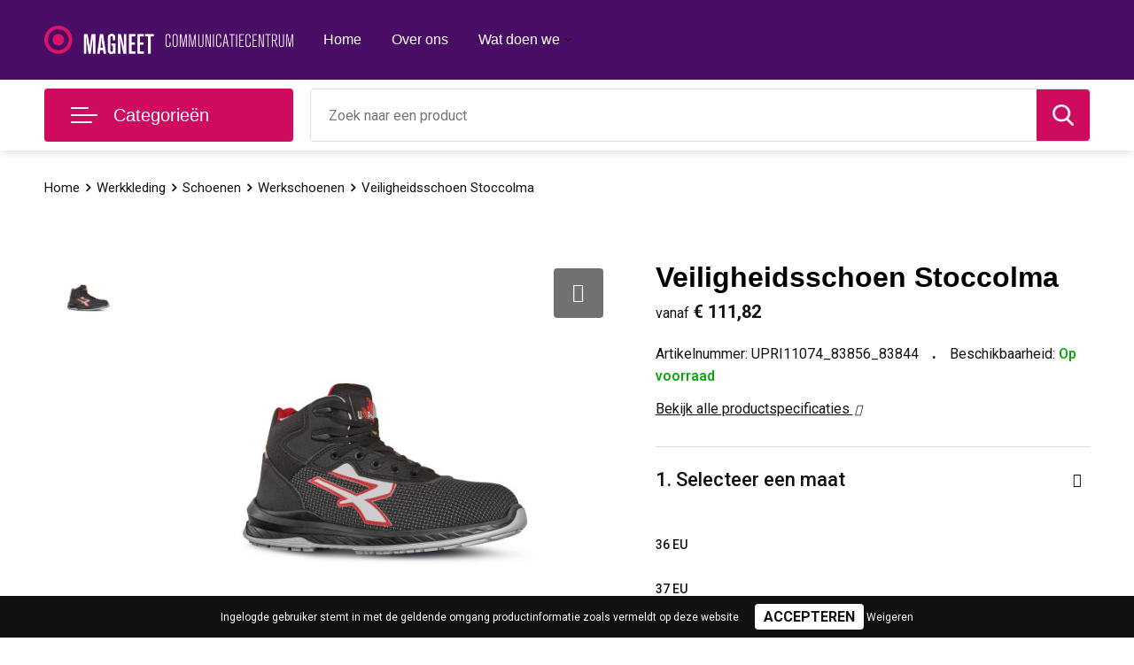

--- FILE ---
content_type: text/html; charset=UTF-8
request_url: https://www.relatiegeschenken.magneet.com/werkkleding/schoenen/werkschoenen/veiligheidsschoenen-stoccolma
body_size: 30708
content:
<!DOCTYPE HTML>
<html lang="nl">
<head>
    <meta http-equiv="X-UA-Compatible" content="IE=Edge"/>
    <script type="text/javascript" nonce="vNH7zMyu7P9RbkT5wyYK0dBJBYk=">
        var baseUrl = '';
        var permalink = 'werkkleding/schoenen/werkschoenen/veiligheidsschoenen-stoccolma';
    </script>
    <meta http-equiv="Content-Type" content="text/html;charset=UTF-8" />
<meta name="robots" content="index, follow" />
<meta name="description" content="Hoge veiligheidsschoenen, lichtgewicht en comfortabel van U-Power, productlijn Red Industry, met schacht van uiterst slijtvaste PUTEK® PLUS, waterafstotend en ademend, AirToe Composite neus, perforatiebestendig en PU/PU-zool, slijtvast, oliewerend, antislip en antistatisch. Anti-vermoeidheidsvoetbed WOW2. S3 CI SRC ESD" />
<meta property="og:type" content="product" />
<meta property="og:title" content="Veiligheidsschoen Stoccolma" />
<meta property="og:description" content="Hoge veiligheidsschoenen, lichtgewicht en comfortabel van U-Power, productlijn Red Industry, met schacht van uiterst slijtvaste PUTEK® PLUS, waterafstotend en ademend, AirToe Composite neus, perforatiebestendig en PU/PU-zool, slijtvast, oliewerend, antislip en antistatisch. Anti-vermoeidheidsvoetbed WOW2. S3 CI SRC ESD" />
<meta property="og:image" content="https://fef5c1f60bff157bfd51-1d2043887f30fc26a838f63fac86383c.ssl.cf1.rackcdn.com/9ccd428389c39466d304648048cb013f9c5c01f3_600_600_fill.jpg" />
<meta property="og:url" content="https://www.relatiegeschenken.magneet.com/werkkleding/schoenen/werkschoenen/veiligheidsschoenen-stoccolma" />
<meta name="viewport" content="width=device-width, initial-scale=1" />
<meta name="google-site-verification" content="zHlDVqBsPNmtlgV4mOGzmAxn-JUatqRfq8fjrs6sORc" />
<link rel="shortcut icon" type="image/x-icon" href="https://cb1bb26788cad7b5c9f1-a65d5f37bd782756b552092df1fc014d.ssl.cf1.rackcdn.com/faviconFile-1630919244.png" />
<link rel="canonical" href="https://www.relatiegeschenken.magneet.com/werkkleding/schoenen/werkschoenen/veiligheidsschoenen-stoccolma" />
<link rel="stylesheet" type="text/css" href="/assets/15ae7fc8/css/style.css" />
<link rel="stylesheet" type="text/css" href="/uploads/css/installation.css" />
<link rel="stylesheet" type="text/css" href="/assets/4b9418a4/pager.css" />
<style type="text/css" media="screen">

        #configuration-placeholder-widget-693 a {
            
            color: #ffffff;
            
        }
        
</style>
<script type="text/javascript" nonce="vNH7zMyu7P9RbkT5wyYK0dBJBYk=">
// https://github.com/filamentgroup/loadCSS
    !function(e){"use strict"
    var n=function(n,t,o){function i(e){return f.body?e():void setTimeout(function(){i(e)})}var d,r,a,l,f=e.document,s=f.createElement("link"),u=o||"all"
    return t?d=t:(r=(f.body||f.getElementsByTagName("head")[0]).childNodes,d=r[r.length-1]),a=f.styleSheets,s.rel="stylesheet",s.href=n,s.media="only x",i(function(){d.parentNode.insertBefore(s,t?d:d.nextSibling)}),l=function(e){for(var n=s.href,t=a.length;t--;)if(a[t].href===n)return e()
    setTimeout(function(){l(e)})},s.addEventListener&&s.addEventListener("load",function(){this.media=u}),s.onloadcssdefined=l,l(function(){s.media!==u&&(s.media=u)}),s}
    "undefined"!=typeof exports?exports.loadCSS=n:e.loadCSS=n}("undefined"!=typeof global?global:this)
loadCSS("/assets/59283338/jquery-ui-1.8.21.custom.css");
loadCSS("/assets/45a91dcd/typeahead.css?v=20161031");
loadCSS("/assets/15ae7fc8/js/vendor/light-gallery/css/lightGallery.css");
loadCSS("/assets/b909a56a/css/screen.css");
(function(i,s,o,g,r,a,m){i['GoogleAnalyticsObject']=r;i[r]=i[r]||function(){
(i[r].q=i[r].q||[]).push(arguments)},i[r].l=1*new Date();a=s.createElement(o),
m=s.getElementsByTagName(o)[0];a.async=1;a.src=g;m.parentNode.insertBefore(a,m)
})(window,document,'script','//www.google-analytics.com/analytics.js','ga');
ga('create', 'G-WN7E6MTLLF', 'auto');
ga('set', 'anonymizeIp', true);
ga('send', 'pageview');
ga('require', 'ecommerce', 'ecommerce.js');
</script>
<title>Veiligheidsschoen Stoccolma | Relatiegeschenken Magneet Communicatiecentrum</title>
    <script src="https://kit.fontawesome.com/4ad05399e1.js" crossorigin="anonymous"></script>
<link href="https://fonts.googleapis.com/css2?family=Roboto:ital,wght@0,400;0,500;0,700;1,400;1,500&display=swap" rel="stylesheet">

<!-- Google tag (gtag.js) -->
<script async src="https://www.googletagmanager.com/gtag/js?id=UA-73337942-2"></script>
<script>
  window.dataLayer = window.dataLayer || [];
  function gtag(){dataLayer.push(arguments);}
  gtag('js', new Date());
 
  gtag('config', 'UA-73337942-2');
</script></head>
<body lang="nl">
<!-- <script src="https://unpkg.com/magic-snowflakes/dist/snowflakes.min.js"></script>
<script>
    var sf = new Snowflakes({
        color: "#9ee8ff",
        count: 25
    });
</script> --><div id="container" class="logged-out productSet productSet-386709 category-300482 rootCategory-245716">
    <header>
    <div id="placeholder-header-top-wrapper">
        <div class="row collapse">
            <div id="placeholder-header-top"><div class="clear"></div></div>        </div>
    </div>

    <div id="placeholder-header-wrapper">
        <div class="row collapse">
            <div id="placeholder-header"><div id="configuration-placeholder-widget-688" data-loadbyajax="0" data-reloadbyajax="0" data-widgetid="19" class="widget widget-19 widget-duplicaat no-padding no-padding twelveColumnWidth" style=""><div id="configuration-placeholder-widget-644" data-loadbyajax="0" data-reloadbyajax="0" data-widgetid="12" class="widget widget-12 widget-afbeelding logo threeColumnWidth tabletSixColumnWidth mobileTwelveColumnWidth horizontal-margin" style=""><a href="/"><img style="" class="default-image" data-defaultimage="/uploads/editor/1632386347_Magneet-Communicatiecentrum-1.png" src="/uploads/editor/1632386347_Magneet-Communicatiecentrum-1.png" alt="Logo" /></a></div><!-- Time: 0.00032401084899902 --><div id="configuration-placeholder-widget-646" data-loadbyajax="0" data-reloadbyajax="0" data-widgetid="7" class="widget widget-7 widget-menu hoofdmenu mobile-tablet-hidden sixColumnWidth tabletTwelveColumnWidth mobileTwelveColumnWidth horizontal-margin" style=""><ul class="custom no-images" id="yw2">
<li class="custom-item item-0 url resource-352422" data-cachedresource="menu-352422" data-menutype="url"><a target="_self" href="/">Home</a></li>
<li class="custom-item item-1 url resource-352423" data-cachedresource="menu-352423" data-menutype="url"><a target="_blank" href="https://www.magneet.com/over-magneet/">Over ons</a></li>
<li class="custom-item item-2 url resource-352420 children" data-cachedresource="menu-352420" data-menutype="url"><a target="_self" href="/#">Wat doen we</a>
<ul>
<li class="custom-item item-0 url resource-353231" data-cachedresource="menu-353231" data-menutype="url"><a target="_blank" href="https://www.magneet.com/drukken-en-printen/">Drukken en printen</a></li>
<li class="custom-item item-1 url resource-353232" data-cachedresource="menu-353232" data-menutype="url"><a target="_blank" href="https://www.magneet.com/presenteer-je-bedrijf/">Presenteer je bedrijf</a></li>
<li class="custom-item item-2 url resource-353233" data-cachedresource="menu-353233" data-menutype="url"><a target="_blank" href="https://www.magneet.com/signing/">Laat je identiteit zien</a></li>
<li class="custom-item item-3 url resource-353234" data-cachedresource="menu-353234" data-menutype="url"><a target="_blank" href="https://www.magneet.com/compleet-geregeld/">Compleet geregeld</a></li>
<li class="custom-item item-4 url resource-353235" data-cachedresource="menu-353235" data-menutype="url"><a target="_blank" href="https://www.magneet.com/corona-veilige-omgeving/">Corona artikelen</a></li>
</ul>
</li>
</ul></div><!-- Time: 0.00066089630126953 --><div id="configuration-placeholder-widget-645" data-loadbyajax="0" data-reloadbyajax="0" data-widgetid="8" class="widget widget-8 widget-winkelwagen offerHide horizontal-margin" style=""><div class="cartDialog" id="shopping-cart-dialog-645">
<p class="row">Het product is aan de offerte toegevoegd</p></div>
<div class="cart-0">
    <span class="cart-price">€ 0,00</span>
    <div class="shoppingCart">
        <a><div class="cart-icon">
            <span class="item-counter">0</span>

                <svg version="1.1" id="_x31__px" xmlns="http://www.w3.org/2000/svg" xmlns:xlink="http://www.w3.org/1999/xlink" x="0px" y="0px"
	 viewBox="0 0 24 24" style="enable-background:new 0 0 24 24;" xml:space="preserve">
<style type="text/css">
	.st0{fill:#ffffff;}
</style>
<path class="st0" d="M18.5,24h-13C4.1,24,3,22.9,3,21.5v-19C3,1.1,4.1,0,5.5,0h13C19.9,0,21,1.1,21,2.5v19C21,22.9,19.9,24,18.5,24z
	 M5.5,1C4.7,1,4,1.7,4,2.5v19C4,22.3,4.7,23,5.5,23h13c0.8,0,1.5-0.7,1.5-1.5v-19C20,1.7,19.3,1,18.5,1H5.5z"/>
<path class="st0" d="M17.5,14h-11C6.2,14,6,13.8,6,13.5S6.2,13,6.5,13h11c0.3,0,0.5,0.2,0.5,0.5S17.8,14,17.5,14z"/>
<path class="st0" d="M17.5,18h-11C6.2,18,6,17.8,6,17.5S6.2,17,6.5,17h11c0.3,0,0.5,0.2,0.5,0.5S17.8,18,17.5,18z"/>
<path class="st0" d="M17.5,10h-11C6.2,10,6,9.8,6,9.5S6.2,9,6.5,9h11C17.8,9,18,9.2,18,9.5S17.8,10,17.5,10z"/>
<path class="st0" d="M12.5,6h-6C6.2,6,6,5.8,6,5.5S6.2,5,6.5,5h6C12.8,5,13,5.2,13,5.5S12.8,6,12.5,6z"/>
</svg>
                
        </div></a>
        <div class="shopping-cart-detail">
            <div class="items">
    <div class="shopping-cart" id="shopping-cart-645-1769376910">
<div class="">
<span class="empty">De winkelwagen is leeg!</span></div><div class="keys" style="display:none" title="/werkkleding/schoenen/werkschoenen/veiligheidsschoenen-stoccolma"></div>
</div>
</div>
<div class="carttotal">
    <strong>Subtotaal:</strong>
    <span class="subtotal">€ 0,00</span>
</div>
<div class="cartfooter">
    <a href="/offerRequest">Afronden</a>
</div>
        </div>
    </div>
</div></div><!-- Time: 0.0050060749053955 --><div id="configuration-placeholder-widget-784" data-loadbyajax="0" data-reloadbyajax="0" data-widgetid="8" class="widget widget-8 widget-winkelwagen cartHide horizontal-margin" style=""><div class="cartDialog" id="shopping-cart-dialog-784">
<p class="row">Het product is aan de winkelmand toegevoegd</p></div><div class="zoekknop">
    <img id="search-pop" src="https://57e5f77c3915c5107909-3850d28ea2ad19caadcd47824dc23575.ssl.cf1.rackcdn.com/1598430857_zoeken4x.png" alt="Zoeken" width="100%" height="auto" />
</div>
<div class="cart-0">
    <span class="cart-price">€ 0,00</span>
    <div class="shoppingCart">
        <a><div class="cart-icon">
            <span class="item-counter">0</span>
            <?xml version="1.0" encoding="utf-8"?>
<!-- Generator: Adobe Illustrator 25.3.1, SVG Export Plug-In . SVG Version: 6.00 Build 0)  -->
<svg version="1.1" id="Layer_1" xmlns="http://www.w3.org/2000/svg" xmlns:xlink="http://www.w3.org/1999/xlink" x="0px" y="0px"
	 viewBox="0 0 512 512" style="enable-background:new 0 0 512 512;" xml:space="preserve">
<style type="text/css">
	.st0{fill:#FFFFFF;}
</style>
<g>
	<g>
		<path class="st0" d="M214.7,402.8c-24.8,0-45,20.2-45,45c0,24.8,20.2,45,45,45s45-20.2,45-45C259.7,423,239.5,402.8,214.7,402.8z
			 M214.7,467.7c-11,0-19.9-8.9-19.9-19.9c0-11,8.9-19.9,19.9-19.9s19.9,8.9,19.9,19.9C234.6,458.8,225.6,467.7,214.7,467.7z"/>
	</g>
</g>
<g>
	<g>
		<path class="st0" d="M372.6,402.8c-24.8,0-45,20.2-45,45c0,24.8,20.2,45,45,45s45-20.2,45-45C417.7,423,397.5,402.8,372.6,402.8z
			 M372.6,467.7c-11,0-19.9-8.9-19.9-19.9c0-11,8.9-19.9,19.9-19.9c11,0,19.9,8.9,19.9,19.9C392.5,458.8,383.6,467.7,372.6,467.7z"
			/>
	</g>
</g>
<g>
	<g>
		<path class="st0" d="M383.7,165.8H203.6c-6.9,0-12.6,5.6-12.6,12.6s5.6,12.6,12.6,12.6h180.1c6.9,0,12.6-5.6,12.6-12.6
			C396.3,171.4,390.7,165.8,383.7,165.8z"/>
	</g>
</g>
<g>
	<g>
		<path class="st0" d="M373.9,231H213.4c-6.9,0-12.6,5.6-12.6,12.6s5.6,12.6,12.6,12.6h160.5c6.9,0,12.6-5.6,12.6-12.6
			C386.5,236.7,380.9,231,373.9,231z"/>
	</g>
</g>
<g>
	<g>
		<path class="st0" d="M506.3,109.7c-4.8-5.9-11.9-9.3-19.5-9.3H95.3l-7.9-38.4c-1.7-8-7.1-14.7-14.6-18l-55.2-24
			C11.2,17.4,3.8,20.3,1,26.7c-2.8,6.4,0.2,13.8,6.5,16.5l55.2,24l60.8,295.3c2.4,11.6,12.8,20.1,24.6,20.1h301.2
			c6.9,0,12.6-5.6,12.6-12.6c0-6.9-5.6-12.6-12.6-12.6H148.2l-7.4-35.9h310.9c11.9,0,22.2-8.4,24.6-20.1l35.2-170.7
			C513,123.3,511.1,115.6,506.3,109.7z M451.7,296.3H135.6l-35.2-170.7l386.4,0L451.7,296.3z"/>
	</g>
</g>
</svg>

        </div></a>
        <div class="shopping-cart-detail">
            <div class="items">
    <div class="shopping-cart" id="shopping-cart-784-1769376910">
<div class="">
<span class="empty">De winkelwagen is leeg!</span></div><div class="keys" style="display:none" title="/werkkleding/schoenen/werkschoenen/veiligheidsschoenen-stoccolma"></div>
</div>
</div>
<div class="carttotal">
    <strong>Subtotaal:</strong>
    <span class="subtotal">€ 0,00</span>
</div>
<div class="cartfooter">
    <a href="/checkout">Afrekenen</a>
</div>
        </div>
    </div>
</div></div><!-- Time: 0.00370192527771 --><div id="configuration-placeholder-widget-791" data-loadbyajax="0" data-reloadbyajax="0" data-widgetid="7" class="widget widget-7 widget-menu no-padding desktop-hide no-padding" style=""><div class="mobile-menu">

    <nav class="nav-bar">
        <section class="menu-toggle">
            <a><img class="open" src="https://57e5f77c3915c5107909-3850d28ea2ad19caadcd47824dc23575.ssl.cf1.rackcdn.com/1598451392_menubar.png" alt="Streepjes" /></a>
            <a><img class="close" src="https://57e5f77c3915c5107909-3850d28ea2ad19caadcd47824dc23575.ssl.cf1.rackcdn.com/1598451414_crossbar.png" alt="Kruisje" /></a>
        </section>

        <section class="logo">
            <span>Magneet Communicatiecentrum</span>
        </section>

        <section class="small-menu">
            <a href="tel:+31 (0) 10-462 24 22"><i class="fas fa-phone-alt"></i></a>
            <a href="mailto:info@magneet.com"><i class="fas fa-envelope"></i></a>
        </section>
    </nav>

    <aside class="nav-bar-menu">
        <ul class="custom no-images" id="yw3">
<li data-permalink="relatiegeschenken" data-isoutlet="" data-cachedresource="menu-354383" class="custom-item item-0 category resource-354383 children" title="Relatiegeschenken" data-menutype="category"><a href="https://www.relatiegeschenken.magneet.com/relatiegeschenken">Relatiegeschenken</a>
<ul>
<li data-permalink="relatiegeschenken/aanstekers" data-isoutlet="" data-cachedresource="category-228168" class="item-0 resource-228168 category-item" title="Aanstekers"><a href="https://www.relatiegeschenken.magneet.com/relatiegeschenken/aanstekers">Aanstekers</a></li>
<li data-permalink="relatiegeschenken/anti-stress" data-isoutlet="" data-cachedresource="category-228841" class="item-1 resource-228841 category-item" title="Anti-stress"><a href="https://www.relatiegeschenken.magneet.com/relatiegeschenken/anti-stress">Anti-stress</a></li>
<li data-permalink="relatiegeschenken/bidons-en-sportflessen" data-isoutlet="" data-cachedresource="category-226196" class="item-2 resource-226196 category-item" title="Bidons en Sportflessen"><a href="https://www.relatiegeschenken.magneet.com/relatiegeschenken/bidons-en-sportflessen">Bidons en Sportflessen</a></li>
<li data-permalink="relatiegeschenken/elektronica-gadgets-en-usb" data-isoutlet="" data-cachedresource="category-225189" class="item-3 resource-225189 category-item" title="Elektronica, Gadgets en USB"><a href="https://www.relatiegeschenken.magneet.com/relatiegeschenken/elektronica-gadgets-en-usb">Elektronica, Gadgets en USB</a></li>
<li data-permalink="relatiegeschenken/feestartikelen" data-isoutlet="" data-cachedresource="category-229137" class="item-4 resource-229137 category-item" title="Feestartikelen"><a href="https://www.relatiegeschenken.magneet.com/relatiegeschenken/feestartikelen">Feestartikelen</a></li>
<li data-permalink="relatiegeschenken/huis-tuin-en-keuken" data-isoutlet="" data-cachedresource="category-225124" class="item-5 resource-225124 category-item" title="Huis, Tuin en Keuken"><a href="https://www.relatiegeschenken.magneet.com/relatiegeschenken/huis-tuin-en-keuken">Huis, Tuin en Keuken</a></li>
<li data-permalink="relatiegeschenken/kantoor-en-zakelijk" data-isoutlet="" data-cachedresource="category-225046" class="item-6 resource-225046 category-item" title="Kantoor en Zakelijk"><a href="https://www.relatiegeschenken.magneet.com/relatiegeschenken/kantoor-en-zakelijk">Kantoor en Zakelijk</a></li>
<li data-permalink="relatiegeschenken/kerst" data-isoutlet="" data-cachedresource="category-229258" class="item-7 resource-229258 category-item" title="Kerst"><a href="https://www.relatiegeschenken.magneet.com/relatiegeschenken/kerst">Kerst</a></li>
<li data-permalink="relatiegeschenken/kinderen-peuters-en-babys" data-isoutlet="" data-cachedresource="category-228792" class="item-8 resource-228792 category-item" title="Kinderen, Peuters en Baby&#039;s"><a href="https://www.relatiegeschenken.magneet.com/relatiegeschenken/kinderen-peuters-en-babys">Kinderen, Peuters en Baby's</a></li>
<li data-permalink="relatiegeschenken/klokken-horloges-en-weerstations" data-isoutlet="" data-cachedresource="category-225889" class="item-9 resource-225889 category-item" title="Klokken, horloges en weerstations"><a href="https://www.relatiegeschenken.magneet.com/relatiegeschenken/klokken-horloges-en-weerstations">Klokken, horloges en weerstations</a></li>
<li data-permalink="relatiegeschenken/lampen-en-gereedschap" data-isoutlet="" data-cachedresource="category-225035" class="item-10 resource-225035 category-item" title="Lampen en Gereedschap"><a href="https://www.relatiegeschenken.magneet.com/relatiegeschenken/lampen-en-gereedschap">Lampen en Gereedschap</a></li>
<li data-permalink="relatiegeschenken/levensmiddelen" data-isoutlet="" data-cachedresource="category-229281" class="item-11 resource-229281 category-item" title="Levensmiddelen"><a href="https://www.relatiegeschenken.magneet.com/relatiegeschenken/levensmiddelen">Levensmiddelen</a></li>
<li data-permalink="relatiegeschenken/paraplus" data-isoutlet="" data-cachedresource="category-225602" class="item-12 resource-225602 category-item" title="Paraplu&#039;s"><a href="https://www.relatiegeschenken.magneet.com/relatiegeschenken/paraplus">Paraplu's</a></li>
<li data-permalink="relatiegeschenken/persoonlijke-verzorging" data-isoutlet="" data-cachedresource="category-225028" class="item-13 resource-225028 category-item" title="Persoonlijke verzorging"><a href="https://www.relatiegeschenken.magneet.com/relatiegeschenken/persoonlijke-verzorging">Persoonlijke verzorging</a></li>
<li data-permalink="relatiegeschenken/reisbenodigdheden" data-isoutlet="" data-cachedresource="category-225590" class="item-14 resource-225590 category-item" title="Reisbenodigdheden"><a href="https://www.relatiegeschenken.magneet.com/relatiegeschenken/reisbenodigdheden">Reisbenodigdheden</a></li>
<li data-permalink="relatiegeschenken/schrijfwaren" data-isoutlet="" data-cachedresource="category-225050" class="item-15 resource-225050 category-item" title="Schrijfwaren"><a href="https://www.relatiegeschenken.magneet.com/relatiegeschenken/schrijfwaren">Schrijfwaren</a></li>
<li data-permalink="relatiegeschenken/sleutelhangers-en-lanyards" data-isoutlet="" data-cachedresource="category-225636" class="item-16 resource-225636 category-item" title="Sleutelhangers en Lanyards"><a href="https://www.relatiegeschenken.magneet.com/relatiegeschenken/sleutelhangers-en-lanyards">Sleutelhangers en Lanyards</a></li>
<li data-permalink="relatiegeschenken/snoepgoed" data-isoutlet="" data-cachedresource="category-228247" class="item-17 resource-228247 category-item" title="Snoepgoed"><a href="https://www.relatiegeschenken.magneet.com/relatiegeschenken/snoepgoed">Snoepgoed</a></li>
<li data-permalink="relatiegeschenken/spellen-voor-binnen-en-buiten" data-isoutlet="" data-cachedresource="category-225659" class="item-18 resource-225659 category-item" title="Spellen voor binnen en buiten"><a href="https://www.relatiegeschenken.magneet.com/relatiegeschenken/spellen-voor-binnen-en-buiten">Spellen voor binnen en buiten</a></li>
<li data-permalink="relatiegeschenken/sport" data-isoutlet="" data-cachedresource="category-225314" class="item-19 resource-225314 category-item" title="Sport"><a href="https://www.relatiegeschenken.magneet.com/relatiegeschenken/sport">Sport</a></li>
<li data-permalink="relatiegeschenken/themapakketten" data-isoutlet="" data-cachedresource="category-297891" class="item-20 resource-297891 category-item" title="Themapakketten"><a href="https://www.relatiegeschenken.magneet.com/relatiegeschenken/themapakketten">Themapakketten</a></li>
<li data-permalink="relatiegeschenken/veiligheid-auto-en-fiets" data-isoutlet="" data-cachedresource="category-225083" class="item-21 resource-225083 category-item" title="Veiligheid, Auto en Fiets"><a href="https://www.relatiegeschenken.magneet.com/relatiegeschenken/veiligheid-auto-en-fiets">Veiligheid, Auto en Fiets</a></li>
<li data-permalink="relatiegeschenken/vrije-tijd-en-strand" data-isoutlet="" data-cachedresource="category-225072" class="item-22 resource-225072 category-item" title="Vrije tijd en Strand"><a href="https://www.relatiegeschenken.magneet.com/relatiegeschenken/vrije-tijd-en-strand">Vrije tijd en Strand</a></li>
<li data-permalink="relatiegeschenken/waterflesjes" data-isoutlet="" data-cachedresource="category-229265" class="item-23 resource-229265 category-item" title="Waterflesjes"><a href="https://www.relatiegeschenken.magneet.com/relatiegeschenken/waterflesjes">Waterflesjes</a></li>
</ul>
</li>
<li data-permalink="seizoen-geschenken" data-isoutlet="" data-cachedresource="menu-386015" class="custom-item item-1 category resource-386015 children" title="Seizoen geschenken" data-menutype="category"><a href="https://www.relatiegeschenken.magneet.com/seizoen-geschenken">Seizoen geschenken</a>
<ul>
<li data-permalink="seizoen-geschenken/lente" data-isoutlet="" data-cachedresource="category-386010" class="item-0 resource-386010 category-item" title="Lente"><a href="https://www.relatiegeschenken.magneet.com/seizoen-geschenken/lente">Lente</a></li>
<li data-permalink="seizoen-geschenken/zomer" data-isoutlet="" data-cachedresource="category-364659" class="item-1 resource-364659 category-item" title="Zomer"><a href="https://www.relatiegeschenken.magneet.com/seizoen-geschenken/zomer">Zomer</a></li>
<li data-permalink="seizoen-geschenken/herfst" data-isoutlet="" data-cachedresource="category-386011" class="item-2 resource-386011 category-item" title="Herfst"><a href="https://www.relatiegeschenken.magneet.com/seizoen-geschenken/herfst">Herfst</a></li>
<li data-permalink="seizoen-geschenken/winter" data-isoutlet="" data-cachedresource="category-386008" class="item-3 resource-386008 category-item" title="Winter"><a href="https://www.relatiegeschenken.magneet.com/seizoen-geschenken/winter">Winter</a></li>
</ul>
</li>
<li data-permalink="thema-geschenken" data-isoutlet="" data-cachedresource="menu-386014" class="custom-item item-2 category resource-386014 children" title="Thema geschenken" data-menutype="category"><a href="https://www.relatiegeschenken.magneet.com/thema-geschenken">Thema's</a>
<ul>
<li data-permalink="thema-geschenken/valentijn" data-isoutlet="" data-cachedresource="category-440937" class="item-0 resource-440937 category-item" title="Valentijn "><a href="https://www.relatiegeschenken.magneet.com/thema-geschenken/valentijn">Valentijn </a></li>
<li data-permalink="thema-geschenken/beurs-artikelen" data-isoutlet="" data-cachedresource="category-387136" class="item-1 resource-387136 category-item" title="Beurs artikelen"><a href="https://www.relatiegeschenken.magneet.com/thema-geschenken/beurs-artikelen">Beurs artikelen</a></li>
<li data-permalink="thema-geschenken/wereldmilieudag" data-isoutlet="" data-cachedresource="category-387810" class="item-2 resource-387810 category-item" title="Wereldmilieudag"><a href="https://www.relatiegeschenken.magneet.com/thema-geschenken/wereldmilieudag">Wereldmilieudag</a></li>
<li data-permalink="thema-geschenken/oudejaarsavond" data-isoutlet="" data-cachedresource="category-396214" class="item-3 resource-396214 category-item" title="Oudejaarsavond"><a href="https://www.relatiegeschenken.magneet.com/thema-geschenken/oudejaarsavond">Oudejaarsavond</a></li>
<li data-permalink="thema-geschenken/brievenbuspakketten" data-isoutlet="" data-cachedresource="category-364080" class="item-4 resource-364080 category-item" title="Brievenbuspakketten"><a href="https://www.relatiegeschenken.magneet.com/thema-geschenken/brievenbuspakketten">Brievenbuspakketten</a></li>
<li data-permalink="thema-geschenken/duurzame-geschenken" data-isoutlet="" data-cachedresource="category-386006" class="item-5 resource-386006 category-item" title="Duurzame geschenken"><a href="https://www.relatiegeschenken.magneet.com/thema-geschenken/duurzame-geschenken">Duurzame geschenken</a></li>
<li data-permalink="thema-geschenken/kerst-nieuwjaar" data-isoutlet="" data-cachedresource="category-387795" class="item-6 resource-387795 category-item" title="Kerst &amp; Nieuwjaar"><a href="https://www.relatiegeschenken.magneet.com/thema-geschenken/kerst-nieuwjaar">Kerst & Nieuwjaar</a></li>
<li data-permalink="thema-geschenken/pasen" data-isoutlet="" data-cachedresource="category-386013" class="item-7 resource-386013 category-item" title="Pasen "><a href="https://www.relatiegeschenken.magneet.com/thema-geschenken/pasen">Pasen </a></li>
<li data-permalink="thema-geschenken/sinterklaas" data-isoutlet="" data-cachedresource="category-387794" class="item-8 resource-387794 category-item" title="Sinterklaas"><a href="https://www.relatiegeschenken.magneet.com/thema-geschenken/sinterklaas">Sinterklaas</a></li>
</ul>
</li>
<li data-permalink="relatiegeschenken/kantoor-en-zakelijk" data-isoutlet="" data-cachedresource="menu-366571" class="custom-item item-3 category resource-366571 children" title="Kantoor en Zakelijk" data-menutype="category"><a href="https://www.relatiegeschenken.magneet.com/relatiegeschenken/kantoor-en-zakelijk">Kantoor en zakelijk</a>
<ul>
<li data-permalink="relatiegeschenken/kantoor-en-zakelijk/agendas" data-isoutlet="" data-cachedresource="category-252525" class="item-0 resource-252525 category-item" title="Agenda&#039;s"><a href="https://www.relatiegeschenken.magneet.com/relatiegeschenken/kantoor-en-zakelijk/agendas">Agenda's</a></li>
<li data-permalink="relatiegeschenken/kantoor-en-zakelijk/bureau-toebehoren" data-isoutlet="" data-cachedresource="category-225047" class="item-1 resource-225047 category-item" title="Bureau toebehoren"><a href="https://www.relatiegeschenken.magneet.com/relatiegeschenken/kantoor-en-zakelijk/bureau-toebehoren">Bureau toebehoren</a></li>
<li data-permalink="relatiegeschenken/kantoor-en-zakelijk/document-en-schrijfmappen" data-isoutlet="" data-cachedresource="category-225558" class="item-2 resource-225558 category-item" title="Document- en schrijfmappen"><a href="https://www.relatiegeschenken.magneet.com/relatiegeschenken/kantoor-en-zakelijk/document-en-schrijfmappen">Document- en schrijfmappen</a></li>
<li data-permalink="relatiegeschenken/kantoor-en-zakelijk/geschenksets" data-isoutlet="" data-cachedresource="category-245893" class="item-3 resource-245893 category-item" title="Geschenksets"><a href="https://www.relatiegeschenken.magneet.com/relatiegeschenken/kantoor-en-zakelijk/geschenksets">Geschenksets</a></li>
<li data-permalink="relatiegeschenken/kantoor-en-zakelijk/kalenders" data-isoutlet="" data-cachedresource="category-252522" class="item-4 resource-252522 category-item" title="Kalenders"><a href="https://www.relatiegeschenken.magneet.com/relatiegeschenken/kantoor-en-zakelijk/kalenders">Kalenders</a></li>
<li data-permalink="relatiegeschenken/kantoor-en-zakelijk/memos" data-isoutlet="" data-cachedresource="category-229351" class="item-5 resource-229351 category-item" title="Memo&#039;s"><a href="https://www.relatiegeschenken.magneet.com/relatiegeschenken/kantoor-en-zakelijk/memos">Memo's</a></li>
<li data-permalink="relatiegeschenken/kantoor-en-zakelijk/notitieboeken-en-schriften" data-isoutlet="" data-cachedresource="category-225547" class="item-6 resource-225547 category-item" title="Notitieboeken en Schriften"><a href="https://www.relatiegeschenken.magneet.com/relatiegeschenken/kantoor-en-zakelijk/notitieboeken-en-schriften">Notitieboeken en Schriften</a></li>
<li data-permalink="relatiegeschenken/kantoor-en-zakelijk/papier-en-memo-houders" data-isoutlet="" data-cachedresource="category-228473" class="item-7 resource-228473 category-item" title="Papier- en Memo houders"><a href="https://www.relatiegeschenken.magneet.com/relatiegeschenken/kantoor-en-zakelijk/papier-en-memo-houders">Papier- en Memo houders</a></li>
<li data-permalink="relatiegeschenken/kantoor-en-zakelijk/pennen-etuis" data-isoutlet="" data-cachedresource="category-229758" class="item-8 resource-229758 category-item" title="Pennen etui&#039;s"><a href="https://www.relatiegeschenken.magneet.com/relatiegeschenken/kantoor-en-zakelijk/pennen-etuis">Pennen etui's</a></li>
<li data-permalink="relatiegeschenken/kantoor-en-zakelijk/pennenhouders" data-isoutlet="" data-cachedresource="category-227266" class="item-9 resource-227266 category-item" title="Pennenhouders"><a href="https://www.relatiegeschenken.magneet.com/relatiegeschenken/kantoor-en-zakelijk/pennenhouders">Pennenhouders</a></li>
<li data-permalink="relatiegeschenken/kantoor-en-zakelijk/portemonnees" data-isoutlet="" data-cachedresource="category-227074" class="item-10 resource-227074 category-item" title="Portemonnees"><a href="https://www.relatiegeschenken.magneet.com/relatiegeschenken/kantoor-en-zakelijk/portemonnees">Portemonnees</a></li>
<li data-permalink="relatiegeschenken/kantoor-en-zakelijk/post-pen-en-geschenkverpakkingen" data-isoutlet="" data-cachedresource="category-228076" class="item-11 resource-228076 category-item" title="Post, Pen en Geschenkverpakkingen"><a href="https://www.relatiegeschenken.magneet.com/relatiegeschenken/kantoor-en-zakelijk/post-pen-en-geschenkverpakkingen">Post, Pen en Geschenkverpakkingen</a></li>
<li data-permalink="relatiegeschenken/kantoor-en-zakelijk/visitekaart-en-pashouders" data-isoutlet="" data-cachedresource="category-226668" class="item-12 resource-226668 category-item" title="Visitekaart- en Pashouders"><a href="https://www.relatiegeschenken.magneet.com/relatiegeschenken/kantoor-en-zakelijk/visitekaart-en-pashouders">Visitekaart- en Pashouders</a></li>
</ul>
</li>
<li data-permalink="tassen" data-isoutlet="" data-cachedresource="menu-354385" class="custom-item item-4 category resource-354385 children" title="Tassen" data-menutype="category"><a href="https://www.relatiegeschenken.magneet.com/tassen">Tassen</a>
<ul>
<li data-permalink="tassen/crossbody-tassen" data-isoutlet="" data-cachedresource="category-379673" class="item-0 resource-379673 category-item" title="Crossbody tassen"><a href="https://www.relatiegeschenken.magneet.com/tassen/crossbody-tassen">Crossbody tassen</a></li>
<li data-permalink="tassen/accessoires-voor-tassen" data-isoutlet="" data-cachedresource="category-228803" class="item-1 resource-228803 category-item" title="Accessoires voor tassen"><a href="https://www.relatiegeschenken.magneet.com/tassen/accessoires-voor-tassen">Accessoires voor tassen</a></li>
<li data-permalink="tassen/lunchtassen" data-isoutlet="" data-cachedresource="category-361527" class="item-2 resource-361527 category-item" title="Lunchtassen"><a href="https://www.relatiegeschenken.magneet.com/tassen/lunchtassen">Lunchtassen</a></li>
<li data-permalink="tassen/aktetassen" data-isoutlet="" data-cachedresource="category-246969" class="item-3 resource-246969 category-item" title="Aktetassen"><a href="https://www.relatiegeschenken.magneet.com/tassen/aktetassen">Aktetassen</a></li>
<li data-permalink="tassen/autotassen" data-isoutlet="" data-cachedresource="category-290105" class="item-4 resource-290105 category-item" title="Autotassen"><a href="https://www.relatiegeschenken.magneet.com/tassen/autotassen">Autotassen</a></li>
<li data-permalink="tassen/boodschappentassen" data-isoutlet="" data-cachedresource="category-228087" class="item-5 resource-228087 category-item" title="Boodschappentassen"><a href="https://www.relatiegeschenken.magneet.com/tassen/boodschappentassen">Boodschappentassen</a></li>
<li data-permalink="tassen/bowlingtassen" data-isoutlet="" data-cachedresource="category-297399" class="item-6 resource-297399 category-item" title="Bowlingtassen"><a href="https://www.relatiegeschenken.magneet.com/tassen/bowlingtassen">Bowlingtassen</a></li>
<li data-permalink="tassen/collegetassen" data-isoutlet="" data-cachedresource="category-231998" class="item-7 resource-231998 category-item" title="Collegetassen"><a href="https://www.relatiegeschenken.magneet.com/tassen/collegetassen">Collegetassen</a></li>
<li data-permalink="tassen/documententassen" data-isoutlet="" data-cachedresource="category-225498" class="item-8 resource-225498 category-item" title="Documententassen"><a href="https://www.relatiegeschenken.magneet.com/tassen/documententassen">Documententassen</a></li>
<li data-permalink="tassen/draagtassen" data-isoutlet="" data-cachedresource="category-281894" class="item-9 resource-281894 category-item" title="Draagtassen"><a href="https://www.relatiegeschenken.magneet.com/tassen/draagtassen">Draagtassen</a></li>
<li data-permalink="tassen/duffeltassen" data-isoutlet="" data-cachedresource="category-248193" class="item-10 resource-248193 category-item" title="Duffeltassen"><a href="https://www.relatiegeschenken.magneet.com/tassen/duffeltassen">Duffeltassen</a></li>
<li data-permalink="tassen/fietstassen" data-isoutlet="" data-cachedresource="category-233699" class="item-11 resource-233699 category-item" title="Fietstassen"><a href="https://www.relatiegeschenken.magneet.com/tassen/fietstassen">Fietstassen</a></li>
<li data-permalink="tassen/heuptassen" data-isoutlet="" data-cachedresource="category-226721" class="item-12 resource-226721 category-item" title="Heuptassen"><a href="https://www.relatiegeschenken.magneet.com/tassen/heuptassen">Heuptassen</a></li>
<li data-permalink="tassen/jute-tassen" data-isoutlet="" data-cachedresource="category-230237" class="item-13 resource-230237 category-item" title="Jute tassen"><a href="https://www.relatiegeschenken.magneet.com/tassen/jute-tassen">Jute tassen</a></li>
<li data-permalink="tassen/katoenen-draagtassen" data-isoutlet="" data-cachedresource="category-230210" class="item-14 resource-230210 category-item" title="Katoenen draagtassen"><a href="https://www.relatiegeschenken.magneet.com/tassen/katoenen-draagtassen">Katoenen draagtassen</a></li>
<li data-permalink="tassen/kledingtassen" data-isoutlet="" data-cachedresource="category-233594" class="item-15 resource-233594 category-item" title="Kledingtassen"><a href="https://www.relatiegeschenken.magneet.com/tassen/kledingtassen">Kledingtassen</a></li>
<li data-permalink="tassen/koeltassen-en-koelboxen" data-isoutlet="" data-cachedresource="category-225514" class="item-16 resource-225514 category-item" title="Koeltassen en Koelboxen"><a href="https://www.relatiegeschenken.magneet.com/tassen/koeltassen-en-koelboxen">Koeltassen en Koelboxen</a></li>
<li data-permalink="tassen/koffers-en-trolleys" data-isoutlet="" data-cachedresource="category-225502" class="item-17 resource-225502 category-item" title="Koffers en Trolleys"><a href="https://www.relatiegeschenken.magneet.com/tassen/koffers-en-trolleys">Koffers en Trolleys</a></li>
<li data-permalink="tassen/laptop-hoezen-en-tassen" data-isoutlet="" data-cachedresource="category-225472" class="item-18 resource-225472 category-item" title="Laptop hoezen en tassen"><a href="https://www.relatiegeschenken.magneet.com/tassen/laptop-hoezen-en-tassen">Laptop hoezen en tassen</a></li>
<li data-permalink="tassen/matrozentassen" data-isoutlet="" data-cachedresource="category-230345" class="item-19 resource-230345 category-item" title="Matrozentassen"><a href="https://www.relatiegeschenken.magneet.com/tassen/matrozentassen">Matrozentassen</a></li>
<li data-permalink="tassen/opbergtassen" data-isoutlet="" data-cachedresource="category-274683" class="item-20 resource-274683 category-item" title="Opbergtassen"><a href="https://www.relatiegeschenken.magneet.com/tassen/opbergtassen">Opbergtassen</a></li>
<li data-permalink="tassen/opvouwbare-tassen" data-isoutlet="" data-cachedresource="category-232054" class="item-21 resource-232054 category-item" title="Opvouwbare tassen"><a href="https://www.relatiegeschenken.magneet.com/tassen/opvouwbare-tassen">Opvouwbare tassen</a></li>
<li data-permalink="tassen/papieren-tassen" data-isoutlet="" data-cachedresource="category-229121" class="item-22 resource-229121 category-item" title="Papieren tassen"><a href="https://www.relatiegeschenken.magneet.com/tassen/papieren-tassen">Papieren tassen</a></li>
<li data-permalink="tassen/promotietassen" data-isoutlet="" data-cachedresource="category-232121" class="item-23 resource-232121 category-item" title="Promotietassen"><a href="https://www.relatiegeschenken.magneet.com/tassen/promotietassen">Promotietassen</a></li>
<li data-permalink="tassen/reistassen" data-isoutlet="" data-cachedresource="category-225490" class="item-24 resource-225490 category-item" title="Reistassen"><a href="https://www.relatiegeschenken.magneet.com/tassen/reistassen">Reistassen</a></li>
<li data-permalink="tassen/rugzakken" data-isoutlet="" data-cachedresource="category-225466" class="item-25 resource-225466 category-item" title="Rugzakken"><a href="https://www.relatiegeschenken.magneet.com/tassen/rugzakken">Rugzakken</a></li>
<li data-permalink="tassen/schoenentassen" data-isoutlet="" data-cachedresource="category-233601" class="item-26 resource-233601 category-item" title="Schoenentassen"><a href="https://www.relatiegeschenken.magneet.com/tassen/schoenentassen">Schoenentassen</a></li>
<li data-permalink="tassen/schoudertassen" data-isoutlet="" data-cachedresource="category-227517" class="item-27 resource-227517 category-item" title="Schoudertassen"><a href="https://www.relatiegeschenken.magneet.com/tassen/schoudertassen">Schoudertassen</a></li>
<li data-permalink="tassen/sporttassen" data-isoutlet="" data-cachedresource="category-225487" class="item-28 resource-225487 category-item" title="Sporttassen"><a href="https://www.relatiegeschenken.magneet.com/tassen/sporttassen">Sporttassen</a></li>
<li data-permalink="tassen/strandtassen" data-isoutlet="" data-cachedresource="category-231911" class="item-29 resource-231911 category-item" title="Strandtassen"><a href="https://www.relatiegeschenken.magneet.com/tassen/strandtassen">Strandtassen</a></li>
<li data-permalink="tassen/tablettassen" data-isoutlet="" data-cachedresource="category-225736" class="item-30 resource-225736 category-item" title="Tablettassen"><a href="https://www.relatiegeschenken.magneet.com/tassen/tablettassen">Tablettassen</a></li>
<li data-permalink="tassen/toilettassen" data-isoutlet="" data-cachedresource="category-225478" class="item-31 resource-225478 category-item" title="Toilettassen"><a href="https://www.relatiegeschenken.magneet.com/tassen/toilettassen">Toilettassen</a></li>
<li data-permalink="tassen/waterbestendige-tassen" data-isoutlet="" data-cachedresource="category-227542" class="item-32 resource-227542 category-item" title="Waterbestendige tassen"><a href="https://www.relatiegeschenken.magneet.com/tassen/waterbestendige-tassen">Waterbestendige tassen</a></li>
<li data-permalink="tassen/reistassensets" data-isoutlet="" data-cachedresource="category-389114" class="item-33 resource-389114 category-item" title="Reistassensets"><a href="https://www.relatiegeschenken.magneet.com/tassen/reistassensets">Reistassensets</a></li>
<li data-permalink="tassen/golftassen" data-isoutlet="" data-cachedresource="category-430317" class="item-34 resource-430317 category-item" title="Golftassen"><a href="https://www.relatiegeschenken.magneet.com/tassen/golftassen">Golftassen</a></li>
<li data-permalink="tassen/goodiebags" data-isoutlet="" data-cachedresource="category-439737" class="item-35 resource-439737 category-item" title="Goodiebags"><a href="https://www.relatiegeschenken.magneet.com/tassen/goodiebags">Goodiebags</a></li>
</ul>
</li>
<li data-permalink="textiel" data-isoutlet="" data-cachedresource="menu-354384" class="custom-item item-5 category resource-354384 children" title="Textiel" data-menutype="category"><a href="https://www.relatiegeschenken.magneet.com/textiel">Textiel</a>
<ul>
<li data-permalink="textiel/badtextiel-en-douche" data-isoutlet="" data-cachedresource="category-226889" class="item-0 resource-226889 category-item" title="Badtextiel en Douche"><a href="https://www.relatiegeschenken.magneet.com/textiel/badtextiel-en-douche">Badtextiel en Douche</a></li>
<li data-permalink="textiel/blazers" data-isoutlet="" data-cachedresource="category-331107" class="item-1 resource-331107 category-item" title="Blazers"><a href="https://www.relatiegeschenken.magneet.com/textiel/blazers">Blazers</a></li>
<li data-permalink="textiel/bodywarmers" data-isoutlet="" data-cachedresource="category-225824" class="item-2 resource-225824 category-item" title="Bodywarmers"><a href="https://www.relatiegeschenken.magneet.com/textiel/bodywarmers">Bodywarmers</a></li>
<li data-permalink="textiel/broeken-en-rokken" data-isoutlet="" data-cachedresource="category-307746" class="item-3 resource-307746 category-item" title="Broeken en Rokken"><a href="https://www.relatiegeschenken.magneet.com/textiel/broeken-en-rokken">Broeken en Rokken</a></li>
<li data-permalink="textiel/caps-hoeden-en-mutsen" data-isoutlet="" data-cachedresource="category-229544" class="item-4 resource-229544 category-item" title="Caps, Hoeden en Mutsen"><a href="https://www.relatiegeschenken.magneet.com/textiel/caps-hoeden-en-mutsen">Caps, Hoeden en Mutsen</a></li>
<li data-permalink="textiel/dekens-fleecedekens-en-kussens" data-isoutlet="" data-cachedresource="category-226219" class="item-5 resource-226219 category-item" title="Dekens, Fleecedekens en Kussens"><a href="https://www.relatiegeschenken.magneet.com/textiel/dekens-fleecedekens-en-kussens">Dekens, Fleecedekens en Kussens</a></li>
<li data-permalink="textiel/gilets" data-isoutlet="" data-cachedresource="category-336857" class="item-6 resource-336857 category-item" title="Gilets"><a href="https://www.relatiegeschenken.magneet.com/textiel/gilets">Gilets</a></li>
<li data-permalink="textiel/handschoenen-en-sjaals" data-isoutlet="" data-cachedresource="category-230907" class="item-7 resource-230907 category-item" title="Handschoenen en Sjaals"><a href="https://www.relatiegeschenken.magneet.com/textiel/handschoenen-en-sjaals">Handschoenen en Sjaals</a></li>
<li data-permalink="textiel/jassen" data-isoutlet="" data-cachedresource="category-225808" class="item-8 resource-225808 category-item" title="Jassen"><a href="https://www.relatiegeschenken.magneet.com/textiel/jassen">Jassen</a></li>
<li data-permalink="textiel/kledingaccessoires" data-isoutlet="" data-cachedresource="category-225119" class="item-9 resource-225119 category-item" title="Kledingaccessoires"><a href="https://www.relatiegeschenken.magneet.com/textiel/kledingaccessoires">Kledingaccessoires</a></li>
<li data-permalink="textiel/ondergoed-sokken-en-nachtkleding" data-isoutlet="" data-cachedresource="category-295890" class="item-10 resource-295890 category-item" title="Ondergoed, Sokken en Nachtkleding"><a href="https://www.relatiegeschenken.magneet.com/textiel/ondergoed-sokken-en-nachtkleding">Ondergoed, Sokken en Nachtkleding</a></li>
<li data-permalink="textiel/overhemden" data-isoutlet="" data-cachedresource="category-241444" class="item-11 resource-241444 category-item" title="Overhemden"><a href="https://www.relatiegeschenken.magneet.com/textiel/overhemden">Overhemden</a></li>
<li data-permalink="textiel/peuters-en-babys" data-isoutlet="" data-cachedresource="category-255900" class="item-12 resource-255900 category-item" title="Peuters en Baby&#039;s"><a href="https://www.relatiegeschenken.magneet.com/textiel/peuters-en-babys">Peuters en Baby's</a></li>
<li data-permalink="textiel/polos" data-isoutlet="" data-cachedresource="category-230033" class="item-13 resource-230033 category-item" title="Polo&#039;s"><a href="https://www.relatiegeschenken.magneet.com/textiel/polos">Polo's</a></li>
<li data-permalink="textiel/regenkleding" data-isoutlet="" data-cachedresource="category-232469" class="item-14 resource-232469 category-item" title="Regenkleding"><a href="https://www.relatiegeschenken.magneet.com/textiel/regenkleding">Regenkleding</a></li>
<li data-permalink="textiel/schoenen" data-isoutlet="" data-cachedresource="category-315162" class="item-15 resource-315162 category-item" title="Schoenen"><a href="https://www.relatiegeschenken.magneet.com/textiel/schoenen">Schoenen</a></li>
<li data-permalink="textiel/sweaters" data-isoutlet="" data-cachedresource="category-238012" class="item-16 resource-238012 category-item" title="Sweaters"><a href="https://www.relatiegeschenken.magneet.com/textiel/sweaters">Sweaters</a></li>
<li data-permalink="textiel/t-shirts" data-isoutlet="" data-cachedresource="category-236322" class="item-17 resource-236322 category-item" title="T-Shirts"><a href="https://www.relatiegeschenken.magneet.com/textiel/t-shirts">T-Shirts</a></li>
<li data-permalink="textiel/vesten" data-isoutlet="" data-cachedresource="category-237073" class="item-18 resource-237073 category-item" title="Vesten"><a href="https://www.relatiegeschenken.magneet.com/textiel/vesten">Vesten</a></li>
</ul>
</li>
<li data-permalink="werkkleding" data-isoutlet="" data-cachedresource="menu-354386" class="custom-item item-6 category resource-354386 children" title="Werkkleding" data-menutype="category"><a href="https://www.relatiegeschenken.magneet.com/werkkleding">Werkkleding</a>
<ul>
<li data-permalink="werkkleding/hoteltextiel" data-isoutlet="" data-cachedresource="category-395069" class="item-0 resource-395069 category-item" title="Hoteltextiel"><a href="https://www.relatiegeschenken.magneet.com/werkkleding/hoteltextiel">Hoteltextiel</a></li>
<li data-permalink="werkkleding/been-en-voetbescherming" data-isoutlet="" data-cachedresource="category-323716" class="item-1 resource-323716 category-item" title="Been- en voetbescherming"><a href="https://www.relatiegeschenken.magneet.com/werkkleding/been-en-voetbescherming">Been- en voetbescherming</a></li>
<li data-permalink="werkkleding/bodywarmers" data-isoutlet="" data-cachedresource="category-257730" class="item-2 resource-257730 category-item" title="Bodywarmers"><a href="https://www.relatiegeschenken.magneet.com/werkkleding/bodywarmers">Bodywarmers</a></li>
<li data-permalink="werkkleding/broeken-en-rokken" data-isoutlet="" data-cachedresource="category-258198" class="item-3 resource-258198 category-item" title="Broeken en Rokken"><a href="https://www.relatiegeschenken.magneet.com/werkkleding/broeken-en-rokken">Broeken en Rokken</a></li>
<li data-permalink="werkkleding/caps-hoeden-en-mutsen" data-isoutlet="" data-cachedresource="category-298365" class="item-4 resource-298365 category-item" title="Caps, Hoeden en Mutsen"><a href="https://www.relatiegeschenken.magneet.com/werkkleding/caps-hoeden-en-mutsen">Caps, Hoeden en Mutsen</a></li>
<li data-permalink="werkkleding/ehbo" data-isoutlet="" data-cachedresource="category-288264" class="item-5 resource-288264 category-item" title="E.H.B.O."><a href="https://www.relatiegeschenken.magneet.com/werkkleding/ehbo">E.H.B.O.</a></li>
<li data-permalink="werkkleding/gereedschap" data-isoutlet="" data-cachedresource="category-245717" class="item-6 resource-245717 category-item" title="Gereedschap"><a href="https://www.relatiegeschenken.magneet.com/werkkleding/gereedschap">Gereedschap</a></li>
<li data-permalink="werkkleding/gilets" data-isoutlet="" data-cachedresource="category-310140" class="item-7 resource-310140 category-item" title="Gilets"><a href="https://www.relatiegeschenken.magneet.com/werkkleding/gilets">Gilets</a></li>
<li data-permalink="werkkleding/handschoenen-en-sjaals" data-isoutlet="" data-cachedresource="category-319427" class="item-8 resource-319427 category-item" title="Handschoenen en Sjaals"><a href="https://www.relatiegeschenken.magneet.com/werkkleding/handschoenen-en-sjaals">Handschoenen en Sjaals</a></li>
<li data-permalink="werkkleding/jassen" data-isoutlet="" data-cachedresource="category-300527" class="item-9 resource-300527 category-item" title="Jassen"><a href="https://www.relatiegeschenken.magneet.com/werkkleding/jassen">Jassen</a></li>
<li data-permalink="werkkleding/kledingaccessoires" data-isoutlet="" data-cachedresource="category-329532" class="item-10 resource-329532 category-item" title="Kledingaccessoires"><a href="https://www.relatiegeschenken.magneet.com/werkkleding/kledingaccessoires">Kledingaccessoires</a></li>
<li data-permalink="werkkleding/ondergoed-en-sokken" data-isoutlet="" data-cachedresource="category-319248" class="item-11 resource-319248 category-item" title="Ondergoed en Sokken"><a href="https://www.relatiegeschenken.magneet.com/werkkleding/ondergoed-en-sokken">Ondergoed en Sokken</a></li>
<li data-permalink="werkkleding/overalls" data-isoutlet="" data-cachedresource="category-258304" class="item-12 resource-258304 category-item" title="Overalls"><a href="https://www.relatiegeschenken.magneet.com/werkkleding/overalls">Overalls</a></li>
<li data-permalink="werkkleding/overhemden" data-isoutlet="" data-cachedresource="category-350182" class="item-13 resource-350182 category-item" title="Overhemden"><a href="https://www.relatiegeschenken.magneet.com/werkkleding/overhemden">Overhemden</a></li>
<li data-permalink="werkkleding/polos" data-isoutlet="" data-cachedresource="category-299556" class="item-14 resource-299556 category-item" title="Polo&#039;s"><a href="https://www.relatiegeschenken.magneet.com/werkkleding/polos">Polo's</a></li>
<li data-permalink="werkkleding/reflecterende-polos" data-isoutlet="" data-cachedresource="category-341422" class="item-15 resource-341422 category-item" title="Reflecterende polo&#039;s"><a href="https://www.relatiegeschenken.magneet.com/werkkleding/reflecterende-polos">Reflecterende polo's</a></li>
<li data-permalink="werkkleding/reflecterende-vesten" data-isoutlet="" data-cachedresource="category-329324" class="item-16 resource-329324 category-item" title="Reflecterende vesten"><a href="https://www.relatiegeschenken.magneet.com/werkkleding/reflecterende-vesten">Reflecterende vesten</a></li>
<li data-permalink="werkkleding/regenkleding" data-isoutlet="" data-cachedresource="category-310641" class="item-17 resource-310641 category-item" title="Regenkleding"><a href="https://www.relatiegeschenken.magneet.com/werkkleding/regenkleding">Regenkleding</a></li>
<li data-permalink="werkkleding/restauranttextiel" data-isoutlet="" data-cachedresource="category-345638" class="item-18 resource-345638 category-item" title="Restauranttextiel"><a href="https://www.relatiegeschenken.magneet.com/werkkleding/restauranttextiel">Restauranttextiel</a></li>
<li data-permalink="werkkleding/schoenen" data-isoutlet="" data-cachedresource="category-300481" class="item-19 resource-300481 category-item" title="Schoenen"><a href="https://www.relatiegeschenken.magneet.com/werkkleding/schoenen">Schoenen</a></li>
<li data-permalink="werkkleding/schorten-en-sloven" data-isoutlet="" data-cachedresource="category-307917" class="item-20 resource-307917 category-item" title="Schorten en Sloven"><a href="https://www.relatiegeschenken.magneet.com/werkkleding/schorten-en-sloven">Schorten en Sloven</a></li>
<li data-permalink="werkkleding/sweaters" data-isoutlet="" data-cachedresource="category-245921" class="item-21 resource-245921 category-item" title="Sweaters"><a href="https://www.relatiegeschenken.magneet.com/werkkleding/sweaters">Sweaters</a></li>
<li data-permalink="werkkleding/t-shirts" data-isoutlet="" data-cachedresource="category-300349" class="item-22 resource-300349 category-item" title="T-Shirts"><a href="https://www.relatiegeschenken.magneet.com/werkkleding/t-shirts">T-Shirts</a></li>
<li data-permalink="werkkleding/veiligheidssignalering-en-verlichting" data-isoutlet="" data-cachedresource="category-328822" class="item-23 resource-328822 category-item" title="Veiligheidssignalering en Verlichting"><a href="https://www.relatiegeschenken.magneet.com/werkkleding/veiligheidssignalering-en-verlichting">Veiligheidssignalering en Verlichting</a></li>
<li data-permalink="werkkleding/veiligheidsvesten-en-veiligheidshesjes" data-isoutlet="" data-cachedresource="category-310557" class="item-24 resource-310557 category-item" title="Veiligheidsvesten en Veiligheidshesjes"><a href="https://www.relatiegeschenken.magneet.com/werkkleding/veiligheidsvesten-en-veiligheidshesjes">Veiligheidsvesten en Veiligheidshesjes</a></li>
<li data-permalink="werkkleding/vesten" data-isoutlet="" data-cachedresource="category-337734" class="item-25 resource-337734 category-item" title="Vesten"><a href="https://www.relatiegeschenken.magneet.com/werkkleding/vesten">Vesten</a></li>
<li data-permalink="werkkleding/oog-en-gelaatsbescherming" data-isoutlet="" data-cachedresource="category-381607" class="item-26 resource-381607 category-item" title="Oog- en gelaatsbescherming"><a href="https://www.relatiegeschenken.magneet.com/werkkleding/oog-en-gelaatsbescherming">Oog- en gelaatsbescherming</a></li>
<li data-permalink="werkkleding/hoofdbescherming" data-isoutlet="" data-cachedresource="category-442118" class="item-27 resource-442118 category-item" title="Hoofdbescherming"><a href="https://www.relatiegeschenken.magneet.com/werkkleding/hoofdbescherming">Hoofdbescherming</a></li>
<li data-permalink="werkkleding/gehoorbescherming" data-isoutlet="" data-cachedresource="category-442156" class="item-28 resource-442156 category-item" title="Gehoorbescherming"><a href="https://www.relatiegeschenken.magneet.com/werkkleding/gehoorbescherming">Gehoorbescherming</a></li>
<li data-permalink="werkkleding/ademhalingsbescherming" data-isoutlet="" data-cachedresource="category-442160" class="item-29 resource-442160 category-item" title="Ademhalingsbescherming"><a href="https://www.relatiegeschenken.magneet.com/werkkleding/ademhalingsbescherming">Ademhalingsbescherming</a></li>
</ul>
</li>
<li data-permalink="sport" data-isoutlet="" data-cachedresource="menu-354387" class="custom-item item-7 category resource-354387 children" title="Sport" data-menutype="category"><a href="https://www.relatiegeschenken.magneet.com/sport">Sport</a>
<ul>
<li data-permalink="sport/bodywarmers" data-isoutlet="" data-cachedresource="category-335259" class="item-0 resource-335259 category-item" title="Bodywarmers"><a href="https://www.relatiegeschenken.magneet.com/sport/bodywarmers">Bodywarmers</a></li>
<li data-permalink="sport/broeken" data-isoutlet="" data-cachedresource="category-238489" class="item-1 resource-238489 category-item" title="Broeken"><a href="https://www.relatiegeschenken.magneet.com/sport/broeken">Broeken</a></li>
<li data-permalink="sport/caps-hoeden-en-mutsen" data-isoutlet="" data-cachedresource="category-323966" class="item-2 resource-323966 category-item" title="Caps, Hoeden en Mutsen"><a href="https://www.relatiegeschenken.magneet.com/sport/caps-hoeden-en-mutsen">Caps, Hoeden en Mutsen</a></li>
<li data-permalink="sport/gilets" data-isoutlet="" data-cachedresource="category-317731" class="item-3 resource-317731 category-item" title="Gilets"><a href="https://www.relatiegeschenken.magneet.com/sport/gilets">Gilets</a></li>
<li data-permalink="sport/handschoenen-en-sjaals" data-isoutlet="" data-cachedresource="category-323942" class="item-4 resource-323942 category-item" title="Handschoenen en Sjaals"><a href="https://www.relatiegeschenken.magneet.com/sport/handschoenen-en-sjaals">Handschoenen en Sjaals</a></li>
<li data-permalink="sport/jassen" data-isoutlet="" data-cachedresource="category-261988" class="item-5 resource-261988 category-item" title="Jassen"><a href="https://www.relatiegeschenken.magneet.com/sport/jassen">Jassen</a></li>
<li data-permalink="sport/kleding-sets" data-isoutlet="" data-cachedresource="category-330337" class="item-6 resource-330337 category-item" title="Kleding sets"><a href="https://www.relatiegeschenken.magneet.com/sport/kleding-sets">Kleding sets</a></li>
<li data-permalink="sport/ondergoed-en-sokken" data-isoutlet="" data-cachedresource="category-262002" class="item-7 resource-262002 category-item" title="Ondergoed en Sokken"><a href="https://www.relatiegeschenken.magneet.com/sport/ondergoed-en-sokken">Ondergoed en Sokken</a></li>
<li data-permalink="sport/polos" data-isoutlet="" data-cachedresource="category-261145" class="item-8 resource-261145 category-item" title="Polo&#039;s"><a href="https://www.relatiegeschenken.magneet.com/sport/polos">Polo's</a></li>
<li data-permalink="sport/sportaccessoires" data-isoutlet="" data-cachedresource="category-254172" class="item-9 resource-254172 category-item" title="Sportaccessoires"><a href="https://www.relatiegeschenken.magneet.com/sport/sportaccessoires">Sportaccessoires</a></li>
<li data-permalink="sport/sweaters" data-isoutlet="" data-cachedresource="category-262569" class="item-10 resource-262569 category-item" title="Sweaters"><a href="https://www.relatiegeschenken.magneet.com/sport/sweaters">Sweaters</a></li>
<li data-permalink="sport/t-shirts" data-isoutlet="" data-cachedresource="category-257015" class="item-11 resource-257015 category-item" title="T-Shirts"><a href="https://www.relatiegeschenken.magneet.com/sport/t-shirts">T-Shirts</a></li>
<li data-permalink="sport/trainingspakken" data-isoutlet="" data-cachedresource="category-336384" class="item-12 resource-336384 category-item" title="Trainingspakken"><a href="https://www.relatiegeschenken.magneet.com/sport/trainingspakken">Trainingspakken</a></li>
<li data-permalink="sport/vesten" data-isoutlet="" data-cachedresource="category-340972" class="item-13 resource-340972 category-item" title="Vesten"><a href="https://www.relatiegeschenken.magneet.com/sport/vesten">Vesten</a></li>
<li data-permalink="sport/zweetbandjes" data-isoutlet="" data-cachedresource="category-351762" class="item-14 resource-351762 category-item" title="Zweetbandjes"><a href="https://www.relatiegeschenken.magneet.com/sport/zweetbandjes">Zweetbandjes</a></li>
<li data-permalink="sport/zwemkleding" data-isoutlet="" data-cachedresource="category-349653" class="item-15 resource-349653 category-item" title="Zwemkleding"><a href="https://www.relatiegeschenken.magneet.com/sport/zwemkleding">Zwemkleding</a></li>
</ul>
</li>
<li class="custom-item item-8 category resource-352435" data-cachedresource="menu-352435" data-menutype="category"><a target="_self" href="https://www.relatiegeschenken.magneet.com/relatiegeschenken/paraplus">Paraplu's</a></li>
<li data-permalink="relatiegeschenken/schrijfwaren" data-isoutlet="" data-cachedresource="menu-352436" class="custom-item item-9 category resource-352436 children" title="Schrijfwaren" data-menutype="category"><a href="https://www.relatiegeschenken.magneet.com/relatiegeschenken/schrijfwaren">Pennen</a>
<ul>
<li data-permalink="relatiegeschenken/schrijfwaren/accessoires-voor-pennen" data-isoutlet="" data-cachedresource="category-282794" class="item-0 resource-282794 category-item" title="accessoires voor pennen"><a href="https://www.relatiegeschenken.magneet.com/relatiegeschenken/schrijfwaren/accessoires-voor-pennen">accessoires voor pennen</a></li>
<li data-permalink="relatiegeschenken/schrijfwaren/balpennen" data-isoutlet="" data-cachedresource="category-225452" class="item-1 resource-225452 category-item" title="Balpennen"><a href="https://www.relatiegeschenken.magneet.com/relatiegeschenken/schrijfwaren/balpennen">Balpennen</a></li>
<li data-permalink="relatiegeschenken/schrijfwaren/houten-pennen" data-isoutlet="" data-cachedresource="category-225439" class="item-2 resource-225439 category-item" title="Houten pennen"><a href="https://www.relatiegeschenken.magneet.com/relatiegeschenken/schrijfwaren/houten-pennen">Houten pennen</a></li>
<li data-permalink="relatiegeschenken/schrijfwaren/kinderschrijfwaren" data-isoutlet="" data-cachedresource="category-230206" class="item-3 resource-230206 category-item" title="Kinderschrijfwaren"><a href="https://www.relatiegeschenken.magneet.com/relatiegeschenken/schrijfwaren/kinderschrijfwaren">Kinderschrijfwaren</a></li>
<li data-permalink="relatiegeschenken/schrijfwaren/luxe-pennen" data-isoutlet="" data-cachedresource="category-225796" class="item-4 resource-225796 category-item" title="Luxe pennen"><a href="https://www.relatiegeschenken.magneet.com/relatiegeschenken/schrijfwaren/luxe-pennen">Luxe pennen</a></li>
<li data-permalink="relatiegeschenken/schrijfwaren/markeerstiften" data-isoutlet="" data-cachedresource="category-230824" class="item-5 resource-230824 category-item" title="Markeerstiften"><a href="https://www.relatiegeschenken.magneet.com/relatiegeschenken/schrijfwaren/markeerstiften">Markeerstiften</a></li>
<li data-permalink="relatiegeschenken/schrijfwaren/multifunctionele-pennen" data-isoutlet="" data-cachedresource="category-225782" class="item-6 resource-225782 category-item" title="Multifunctionele pennen"><a href="https://www.relatiegeschenken.magneet.com/relatiegeschenken/schrijfwaren/multifunctionele-pennen">Multifunctionele pennen</a></li>
<li data-permalink="relatiegeschenken/schrijfwaren/pennen-in-unieke-vormen" data-isoutlet="" data-cachedresource="category-230803" class="item-7 resource-230803 category-item" title="Pennen in unieke vormen"><a href="https://www.relatiegeschenken.magneet.com/relatiegeschenken/schrijfwaren/pennen-in-unieke-vormen">Pennen in unieke vormen</a></li>
<li data-permalink="relatiegeschenken/schrijfwaren/pennensets" data-isoutlet="" data-cachedresource="category-225444" class="item-8 resource-225444 category-item" title="Pennensets"><a href="https://www.relatiegeschenken.magneet.com/relatiegeschenken/schrijfwaren/pennensets">Pennensets</a></li>
<li data-permalink="relatiegeschenken/schrijfwaren/potloden" data-isoutlet="" data-cachedresource="category-225052" class="item-9 resource-225052 category-item" title="Potloden"><a href="https://www.relatiegeschenken.magneet.com/relatiegeschenken/schrijfwaren/potloden">Potloden</a></li>
<li data-permalink="relatiegeschenken/schrijfwaren/touchpennen" data-isoutlet="" data-cachedresource="category-225266" class="item-10 resource-225266 category-item" title="Touchpennen"><a href="https://www.relatiegeschenken.magneet.com/relatiegeschenken/schrijfwaren/touchpennen">Touchpennen</a></li>
<li data-permalink="relatiegeschenken/schrijfwaren/vulpennen" data-isoutlet="" data-cachedresource="category-234297" class="item-11 resource-234297 category-item" title="Vulpennen"><a href="https://www.relatiegeschenken.magneet.com/relatiegeschenken/schrijfwaren/vulpennen">Vulpennen</a></li>
</ul>
</li>
<li class="custom-item item-10 category resource-353239" data-cachedresource="menu-353239" data-menutype="category"><a target="_self" href="https://www.relatiegeschenken.magneet.com/relatiegeschenken/elektronica-gadgets-en-usb/powerbanks">Powerbanks</a></li>
</ul>
    </aside>
</div></div><!-- Time: 0.0100998878479 --><div class="clear"></div></div><!-- Time: 0.021104097366333 --><div class="clear"></div></div>        </div>
    </div>

    <div id="placeholder-header-bottom-wrapper">
        <div class="row collapse">
            <div id="placeholder-header-bottom"><div id="configuration-placeholder-widget-732" data-loadbyajax="0" data-reloadbyajax="0" data-widgetid="19" class="widget widget-19 widget-duplicaat no-padding no-padding twelveColumnWidth" style=""><div id="configuration-placeholder-widget-647" data-loadbyajax="0" data-reloadbyajax="0" data-widgetid="7" class="widget widget-7 widget-menu mobile-tablet-hidden threeColumnWidth horizontal-margin" style=""><div class="assortiment">
<div class="toggle">
    <img class="open" src="https://57e5f77c3915c5107909-3850d28ea2ad19caadcd47824dc23575.ssl.cf1.rackcdn.com/1598451392_menubar.png" alt="Streepjes" />
    <img class="close" src="https://57e5f77c3915c5107909-3850d28ea2ad19caadcd47824dc23575.ssl.cf1.rackcdn.com/1598451414_crossbar.png" alt="Kruisje" />
    <h3>Categorieën</h3>
</div>
<ul class="custom " id="yw4">
<li data-permalink="relatiegeschenken" data-isoutlet="" data-cachedresource="menu-354383" class="custom-item item-0 category resource-354383 children" title="Relatiegeschenken" data-menutype="category"><a href="https://www.relatiegeschenken.magneet.com/relatiegeschenken">Relatiegeschenken</a>
<ul>
<li data-permalink="relatiegeschenken/aanstekers" data-isoutlet="" data-cachedresource="category-228168" class="item-0 resource-228168 category-item" title="Aanstekers"><a href="https://www.relatiegeschenken.magneet.com/relatiegeschenken/aanstekers">Aanstekers</a></li>
<li data-permalink="relatiegeschenken/anti-stress" data-isoutlet="" data-cachedresource="category-228841" class="item-1 resource-228841 category-item" title="Anti-stress"><a href="https://www.relatiegeschenken.magneet.com/relatiegeschenken/anti-stress">Anti-stress</a></li>
<li data-permalink="relatiegeschenken/bidons-en-sportflessen" data-isoutlet="" data-cachedresource="category-226196" class="item-2 resource-226196 category-item" title="Bidons en Sportflessen"><a href="https://www.relatiegeschenken.magneet.com/relatiegeschenken/bidons-en-sportflessen">Bidons en Sportflessen</a></li>
<li data-permalink="relatiegeschenken/elektronica-gadgets-en-usb" data-isoutlet="" data-cachedresource="category-225189" class="item-3 resource-225189 category-item" title="Elektronica, Gadgets en USB"><a href="https://www.relatiegeschenken.magneet.com/relatiegeschenken/elektronica-gadgets-en-usb">Elektronica, Gadgets en USB</a></li>
<li data-permalink="relatiegeschenken/feestartikelen" data-isoutlet="" data-cachedresource="category-229137" class="item-4 resource-229137 category-item" title="Feestartikelen"><a href="https://www.relatiegeschenken.magneet.com/relatiegeschenken/feestartikelen">Feestartikelen</a></li>
<li data-permalink="relatiegeschenken/huis-tuin-en-keuken" data-isoutlet="" data-cachedresource="category-225124" class="item-5 resource-225124 category-item" title="Huis, Tuin en Keuken"><a href="https://www.relatiegeschenken.magneet.com/relatiegeschenken/huis-tuin-en-keuken">Huis, Tuin en Keuken</a></li>
<li data-permalink="relatiegeschenken/kantoor-en-zakelijk" data-isoutlet="" data-cachedresource="category-225046" class="item-6 resource-225046 category-item" title="Kantoor en Zakelijk"><a href="https://www.relatiegeschenken.magneet.com/relatiegeschenken/kantoor-en-zakelijk">Kantoor en Zakelijk</a></li>
<li data-permalink="relatiegeschenken/kerst" data-isoutlet="" data-cachedresource="category-229258" class="item-7 resource-229258 category-item" title="Kerst"><a href="https://www.relatiegeschenken.magneet.com/relatiegeschenken/kerst">Kerst</a></li>
<li data-permalink="relatiegeschenken/kinderen-peuters-en-babys" data-isoutlet="" data-cachedresource="category-228792" class="item-8 resource-228792 category-item" title="Kinderen, Peuters en Baby&#039;s"><a href="https://www.relatiegeschenken.magneet.com/relatiegeschenken/kinderen-peuters-en-babys">Kinderen, Peuters en Baby's</a></li>
<li data-permalink="relatiegeschenken/klokken-horloges-en-weerstations" data-isoutlet="" data-cachedresource="category-225889" class="item-9 resource-225889 category-item" title="Klokken, horloges en weerstations"><a href="https://www.relatiegeschenken.magneet.com/relatiegeschenken/klokken-horloges-en-weerstations">Klokken, horloges en weerstations</a></li>
<li data-permalink="relatiegeschenken/lampen-en-gereedschap" data-isoutlet="" data-cachedresource="category-225035" class="item-10 resource-225035 category-item" title="Lampen en Gereedschap"><a href="https://www.relatiegeschenken.magneet.com/relatiegeschenken/lampen-en-gereedschap">Lampen en Gereedschap</a></li>
<li data-permalink="relatiegeschenken/levensmiddelen" data-isoutlet="" data-cachedresource="category-229281" class="item-11 resource-229281 category-item" title="Levensmiddelen"><a href="https://www.relatiegeschenken.magneet.com/relatiegeschenken/levensmiddelen">Levensmiddelen</a></li>
<li data-permalink="relatiegeschenken/paraplus" data-isoutlet="" data-cachedresource="category-225602" class="item-12 resource-225602 category-item" title="Paraplu&#039;s"><a href="https://www.relatiegeschenken.magneet.com/relatiegeschenken/paraplus">Paraplu's</a></li>
<li data-permalink="relatiegeschenken/persoonlijke-verzorging" data-isoutlet="" data-cachedresource="category-225028" class="item-13 resource-225028 category-item" title="Persoonlijke verzorging"><a href="https://www.relatiegeschenken.magneet.com/relatiegeschenken/persoonlijke-verzorging">Persoonlijke verzorging</a></li>
<li data-permalink="relatiegeschenken/reisbenodigdheden" data-isoutlet="" data-cachedresource="category-225590" class="item-14 resource-225590 category-item" title="Reisbenodigdheden"><a href="https://www.relatiegeschenken.magneet.com/relatiegeschenken/reisbenodigdheden">Reisbenodigdheden</a></li>
<li data-permalink="relatiegeschenken/schrijfwaren" data-isoutlet="" data-cachedresource="category-225050" class="item-15 resource-225050 category-item" title="Schrijfwaren"><a href="https://www.relatiegeschenken.magneet.com/relatiegeschenken/schrijfwaren">Schrijfwaren</a></li>
<li data-permalink="relatiegeschenken/sleutelhangers-en-lanyards" data-isoutlet="" data-cachedresource="category-225636" class="item-16 resource-225636 category-item" title="Sleutelhangers en Lanyards"><a href="https://www.relatiegeschenken.magneet.com/relatiegeschenken/sleutelhangers-en-lanyards">Sleutelhangers en Lanyards</a></li>
<li data-permalink="relatiegeschenken/snoepgoed" data-isoutlet="" data-cachedresource="category-228247" class="item-17 resource-228247 category-item" title="Snoepgoed"><a href="https://www.relatiegeschenken.magneet.com/relatiegeschenken/snoepgoed">Snoepgoed</a></li>
<li data-permalink="relatiegeschenken/spellen-voor-binnen-en-buiten" data-isoutlet="" data-cachedresource="category-225659" class="item-18 resource-225659 category-item" title="Spellen voor binnen en buiten"><a href="https://www.relatiegeschenken.magneet.com/relatiegeschenken/spellen-voor-binnen-en-buiten">Spellen voor binnen en buiten</a></li>
<li data-permalink="relatiegeschenken/sport" data-isoutlet="" data-cachedresource="category-225314" class="item-19 resource-225314 category-item" title="Sport"><a href="https://www.relatiegeschenken.magneet.com/relatiegeschenken/sport">Sport</a></li>
<li data-permalink="relatiegeschenken/themapakketten" data-isoutlet="" data-cachedresource="category-297891" class="item-20 resource-297891 category-item" title="Themapakketten"><a href="https://www.relatiegeschenken.magneet.com/relatiegeschenken/themapakketten">Themapakketten</a></li>
<li data-permalink="relatiegeschenken/veiligheid-auto-en-fiets" data-isoutlet="" data-cachedresource="category-225083" class="item-21 resource-225083 category-item" title="Veiligheid, Auto en Fiets"><a href="https://www.relatiegeschenken.magneet.com/relatiegeschenken/veiligheid-auto-en-fiets">Veiligheid, Auto en Fiets</a></li>
<li data-permalink="relatiegeschenken/vrije-tijd-en-strand" data-isoutlet="" data-cachedresource="category-225072" class="item-22 resource-225072 category-item" title="Vrije tijd en Strand"><a href="https://www.relatiegeschenken.magneet.com/relatiegeschenken/vrije-tijd-en-strand">Vrije tijd en Strand</a></li>
<li data-permalink="relatiegeschenken/waterflesjes" data-isoutlet="" data-cachedresource="category-229265" class="item-23 resource-229265 category-item" title="Waterflesjes"><a href="https://www.relatiegeschenken.magneet.com/relatiegeschenken/waterflesjes">Waterflesjes</a></li>
</ul>
</li>
<li data-permalink="seizoen-geschenken" data-isoutlet="" data-cachedresource="menu-386015" class="custom-item item-1 category resource-386015 children" title="Seizoen geschenken" data-menutype="category"><a href="https://www.relatiegeschenken.magneet.com/seizoen-geschenken">Seizoen geschenken</a>
<ul>
<li data-permalink="seizoen-geschenken/lente" data-isoutlet="" data-cachedresource="category-386010" class="item-0 resource-386010 category-item" title="Lente"><a href="https://www.relatiegeschenken.magneet.com/seizoen-geschenken/lente">Lente</a></li>
<li data-permalink="seizoen-geschenken/zomer" data-isoutlet="" data-cachedresource="category-364659" class="item-1 resource-364659 category-item" title="Zomer"><a href="https://www.relatiegeschenken.magneet.com/seizoen-geschenken/zomer">Zomer</a></li>
<li data-permalink="seizoen-geschenken/herfst" data-isoutlet="" data-cachedresource="category-386011" class="item-2 resource-386011 category-item" title="Herfst"><a href="https://www.relatiegeschenken.magneet.com/seizoen-geschenken/herfst">Herfst</a></li>
<li data-permalink="seizoen-geschenken/winter" data-isoutlet="" data-cachedresource="category-386008" class="item-3 resource-386008 category-item" title="Winter"><a href="https://www.relatiegeschenken.magneet.com/seizoen-geschenken/winter">Winter</a></li>
</ul>
</li>
<li data-permalink="thema-geschenken" data-isoutlet="" data-cachedresource="menu-386014" class="custom-item item-2 category resource-386014 children" title="Thema geschenken" data-menutype="category"><a href="https://www.relatiegeschenken.magneet.com/thema-geschenken">Thema's</a>
<ul>
<li data-permalink="thema-geschenken/valentijn" data-isoutlet="" data-cachedresource="category-440937" class="item-0 resource-440937 category-item" title="Valentijn "><a href="https://www.relatiegeschenken.magneet.com/thema-geschenken/valentijn">Valentijn </a></li>
<li data-permalink="thema-geschenken/beurs-artikelen" data-isoutlet="" data-cachedresource="category-387136" class="item-1 resource-387136 category-item" title="Beurs artikelen"><a href="https://www.relatiegeschenken.magneet.com/thema-geschenken/beurs-artikelen">Beurs artikelen</a></li>
<li data-permalink="thema-geschenken/wereldmilieudag" data-isoutlet="" data-cachedresource="category-387810" class="item-2 resource-387810 category-item" title="Wereldmilieudag"><a href="https://www.relatiegeschenken.magneet.com/thema-geschenken/wereldmilieudag">Wereldmilieudag</a></li>
<li data-permalink="thema-geschenken/oudejaarsavond" data-isoutlet="" data-cachedresource="category-396214" class="item-3 resource-396214 category-item" title="Oudejaarsavond"><a href="https://www.relatiegeschenken.magneet.com/thema-geschenken/oudejaarsavond">Oudejaarsavond</a></li>
<li data-permalink="thema-geschenken/brievenbuspakketten" data-isoutlet="" data-cachedresource="category-364080" class="item-4 resource-364080 category-item" title="Brievenbuspakketten"><a href="https://www.relatiegeschenken.magneet.com/thema-geschenken/brievenbuspakketten">Brievenbuspakketten</a></li>
<li data-permalink="thema-geschenken/duurzame-geschenken" data-isoutlet="" data-cachedresource="category-386006" class="item-5 resource-386006 category-item" title="Duurzame geschenken"><a href="https://www.relatiegeschenken.magneet.com/thema-geschenken/duurzame-geschenken">Duurzame geschenken</a></li>
<li data-permalink="thema-geschenken/kerst-nieuwjaar" data-isoutlet="" data-cachedresource="category-387795" class="item-6 resource-387795 category-item" title="Kerst &amp; Nieuwjaar"><a href="https://www.relatiegeschenken.magneet.com/thema-geschenken/kerst-nieuwjaar">Kerst & Nieuwjaar</a></li>
<li data-permalink="thema-geschenken/pasen" data-isoutlet="" data-cachedresource="category-386013" class="item-7 resource-386013 category-item" title="Pasen "><a href="https://www.relatiegeschenken.magneet.com/thema-geschenken/pasen">Pasen </a></li>
<li data-permalink="thema-geschenken/sinterklaas" data-isoutlet="" data-cachedresource="category-387794" class="item-8 resource-387794 category-item" title="Sinterklaas"><a href="https://www.relatiegeschenken.magneet.com/thema-geschenken/sinterklaas">Sinterklaas</a></li>
</ul>
</li>
<li data-permalink="relatiegeschenken/kantoor-en-zakelijk" data-isoutlet="" data-cachedresource="menu-366571" class="custom-item item-3 category resource-366571 children" title="Kantoor en Zakelijk" data-menutype="category"><a href="https://www.relatiegeschenken.magneet.com/relatiegeschenken/kantoor-en-zakelijk">Kantoor en zakelijk</a>
<ul>
<li data-permalink="relatiegeschenken/kantoor-en-zakelijk/agendas" data-isoutlet="" data-cachedresource="category-252525" class="item-0 resource-252525 category-item" title="Agenda&#039;s"><a href="https://www.relatiegeschenken.magneet.com/relatiegeschenken/kantoor-en-zakelijk/agendas">Agenda's</a></li>
<li data-permalink="relatiegeschenken/kantoor-en-zakelijk/bureau-toebehoren" data-isoutlet="" data-cachedresource="category-225047" class="item-1 resource-225047 category-item" title="Bureau toebehoren"><a href="https://www.relatiegeschenken.magneet.com/relatiegeschenken/kantoor-en-zakelijk/bureau-toebehoren">Bureau toebehoren</a></li>
<li data-permalink="relatiegeschenken/kantoor-en-zakelijk/document-en-schrijfmappen" data-isoutlet="" data-cachedresource="category-225558" class="item-2 resource-225558 category-item" title="Document- en schrijfmappen"><a href="https://www.relatiegeschenken.magneet.com/relatiegeschenken/kantoor-en-zakelijk/document-en-schrijfmappen">Document- en schrijfmappen</a></li>
<li data-permalink="relatiegeschenken/kantoor-en-zakelijk/geschenksets" data-isoutlet="" data-cachedresource="category-245893" class="item-3 resource-245893 category-item" title="Geschenksets"><a href="https://www.relatiegeschenken.magneet.com/relatiegeschenken/kantoor-en-zakelijk/geschenksets">Geschenksets</a></li>
<li data-permalink="relatiegeschenken/kantoor-en-zakelijk/kalenders" data-isoutlet="" data-cachedresource="category-252522" class="item-4 resource-252522 category-item" title="Kalenders"><a href="https://www.relatiegeschenken.magneet.com/relatiegeschenken/kantoor-en-zakelijk/kalenders">Kalenders</a></li>
<li data-permalink="relatiegeschenken/kantoor-en-zakelijk/memos" data-isoutlet="" data-cachedresource="category-229351" class="item-5 resource-229351 category-item" title="Memo&#039;s"><a href="https://www.relatiegeschenken.magneet.com/relatiegeschenken/kantoor-en-zakelijk/memos">Memo's</a></li>
<li data-permalink="relatiegeschenken/kantoor-en-zakelijk/notitieboeken-en-schriften" data-isoutlet="" data-cachedresource="category-225547" class="item-6 resource-225547 category-item" title="Notitieboeken en Schriften"><a href="https://www.relatiegeschenken.magneet.com/relatiegeschenken/kantoor-en-zakelijk/notitieboeken-en-schriften">Notitieboeken en Schriften</a></li>
<li data-permalink="relatiegeschenken/kantoor-en-zakelijk/papier-en-memo-houders" data-isoutlet="" data-cachedresource="category-228473" class="item-7 resource-228473 category-item" title="Papier- en Memo houders"><a href="https://www.relatiegeschenken.magneet.com/relatiegeschenken/kantoor-en-zakelijk/papier-en-memo-houders">Papier- en Memo houders</a></li>
<li data-permalink="relatiegeschenken/kantoor-en-zakelijk/pennen-etuis" data-isoutlet="" data-cachedresource="category-229758" class="item-8 resource-229758 category-item" title="Pennen etui&#039;s"><a href="https://www.relatiegeschenken.magneet.com/relatiegeschenken/kantoor-en-zakelijk/pennen-etuis">Pennen etui's</a></li>
<li data-permalink="relatiegeschenken/kantoor-en-zakelijk/pennenhouders" data-isoutlet="" data-cachedresource="category-227266" class="item-9 resource-227266 category-item" title="Pennenhouders"><a href="https://www.relatiegeschenken.magneet.com/relatiegeschenken/kantoor-en-zakelijk/pennenhouders">Pennenhouders</a></li>
<li data-permalink="relatiegeschenken/kantoor-en-zakelijk/portemonnees" data-isoutlet="" data-cachedresource="category-227074" class="item-10 resource-227074 category-item" title="Portemonnees"><a href="https://www.relatiegeschenken.magneet.com/relatiegeschenken/kantoor-en-zakelijk/portemonnees">Portemonnees</a></li>
<li data-permalink="relatiegeschenken/kantoor-en-zakelijk/post-pen-en-geschenkverpakkingen" data-isoutlet="" data-cachedresource="category-228076" class="item-11 resource-228076 category-item" title="Post, Pen en Geschenkverpakkingen"><a href="https://www.relatiegeschenken.magneet.com/relatiegeschenken/kantoor-en-zakelijk/post-pen-en-geschenkverpakkingen">Post, Pen en Geschenkverpakkingen</a></li>
<li data-permalink="relatiegeschenken/kantoor-en-zakelijk/visitekaart-en-pashouders" data-isoutlet="" data-cachedresource="category-226668" class="item-12 resource-226668 category-item" title="Visitekaart- en Pashouders"><a href="https://www.relatiegeschenken.magneet.com/relatiegeschenken/kantoor-en-zakelijk/visitekaart-en-pashouders">Visitekaart- en Pashouders</a></li>
</ul>
</li>
<li data-permalink="tassen" data-isoutlet="" data-cachedresource="menu-354385" class="custom-item item-4 category resource-354385 children" title="Tassen" data-menutype="category"><a href="https://www.relatiegeschenken.magneet.com/tassen">Tassen</a>
<ul>
<li data-permalink="tassen/crossbody-tassen" data-isoutlet="" data-cachedresource="category-379673" class="item-0 resource-379673 category-item" title="Crossbody tassen"><a href="https://www.relatiegeschenken.magneet.com/tassen/crossbody-tassen">Crossbody tassen</a></li>
<li data-permalink="tassen/accessoires-voor-tassen" data-isoutlet="" data-cachedresource="category-228803" class="item-1 resource-228803 category-item" title="Accessoires voor tassen"><a href="https://www.relatiegeschenken.magneet.com/tassen/accessoires-voor-tassen">Accessoires voor tassen</a></li>
<li data-permalink="tassen/lunchtassen" data-isoutlet="" data-cachedresource="category-361527" class="item-2 resource-361527 category-item" title="Lunchtassen"><a href="https://www.relatiegeschenken.magneet.com/tassen/lunchtassen">Lunchtassen</a></li>
<li data-permalink="tassen/aktetassen" data-isoutlet="" data-cachedresource="category-246969" class="item-3 resource-246969 category-item" title="Aktetassen"><a href="https://www.relatiegeschenken.magneet.com/tassen/aktetassen">Aktetassen</a></li>
<li data-permalink="tassen/autotassen" data-isoutlet="" data-cachedresource="category-290105" class="item-4 resource-290105 category-item" title="Autotassen"><a href="https://www.relatiegeschenken.magneet.com/tassen/autotassen">Autotassen</a></li>
<li data-permalink="tassen/boodschappentassen" data-isoutlet="" data-cachedresource="category-228087" class="item-5 resource-228087 category-item" title="Boodschappentassen"><a href="https://www.relatiegeschenken.magneet.com/tassen/boodschappentassen">Boodschappentassen</a></li>
<li data-permalink="tassen/bowlingtassen" data-isoutlet="" data-cachedresource="category-297399" class="item-6 resource-297399 category-item" title="Bowlingtassen"><a href="https://www.relatiegeschenken.magneet.com/tassen/bowlingtassen">Bowlingtassen</a></li>
<li data-permalink="tassen/collegetassen" data-isoutlet="" data-cachedresource="category-231998" class="item-7 resource-231998 category-item" title="Collegetassen"><a href="https://www.relatiegeschenken.magneet.com/tassen/collegetassen">Collegetassen</a></li>
<li data-permalink="tassen/documententassen" data-isoutlet="" data-cachedresource="category-225498" class="item-8 resource-225498 category-item" title="Documententassen"><a href="https://www.relatiegeschenken.magneet.com/tassen/documententassen">Documententassen</a></li>
<li data-permalink="tassen/draagtassen" data-isoutlet="" data-cachedresource="category-281894" class="item-9 resource-281894 category-item" title="Draagtassen"><a href="https://www.relatiegeschenken.magneet.com/tassen/draagtassen">Draagtassen</a></li>
<li data-permalink="tassen/duffeltassen" data-isoutlet="" data-cachedresource="category-248193" class="item-10 resource-248193 category-item" title="Duffeltassen"><a href="https://www.relatiegeschenken.magneet.com/tassen/duffeltassen">Duffeltassen</a></li>
<li data-permalink="tassen/fietstassen" data-isoutlet="" data-cachedresource="category-233699" class="item-11 resource-233699 category-item" title="Fietstassen"><a href="https://www.relatiegeschenken.magneet.com/tassen/fietstassen">Fietstassen</a></li>
<li data-permalink="tassen/heuptassen" data-isoutlet="" data-cachedresource="category-226721" class="item-12 resource-226721 category-item" title="Heuptassen"><a href="https://www.relatiegeschenken.magneet.com/tassen/heuptassen">Heuptassen</a></li>
<li data-permalink="tassen/jute-tassen" data-isoutlet="" data-cachedresource="category-230237" class="item-13 resource-230237 category-item" title="Jute tassen"><a href="https://www.relatiegeschenken.magneet.com/tassen/jute-tassen">Jute tassen</a></li>
<li data-permalink="tassen/katoenen-draagtassen" data-isoutlet="" data-cachedresource="category-230210" class="item-14 resource-230210 category-item" title="Katoenen draagtassen"><a href="https://www.relatiegeschenken.magneet.com/tassen/katoenen-draagtassen">Katoenen draagtassen</a></li>
<li data-permalink="tassen/kledingtassen" data-isoutlet="" data-cachedresource="category-233594" class="item-15 resource-233594 category-item" title="Kledingtassen"><a href="https://www.relatiegeschenken.magneet.com/tassen/kledingtassen">Kledingtassen</a></li>
<li data-permalink="tassen/koeltassen-en-koelboxen" data-isoutlet="" data-cachedresource="category-225514" class="item-16 resource-225514 category-item" title="Koeltassen en Koelboxen"><a href="https://www.relatiegeschenken.magneet.com/tassen/koeltassen-en-koelboxen">Koeltassen en Koelboxen</a></li>
<li data-permalink="tassen/koffers-en-trolleys" data-isoutlet="" data-cachedresource="category-225502" class="item-17 resource-225502 category-item" title="Koffers en Trolleys"><a href="https://www.relatiegeschenken.magneet.com/tassen/koffers-en-trolleys">Koffers en Trolleys</a></li>
<li data-permalink="tassen/laptop-hoezen-en-tassen" data-isoutlet="" data-cachedresource="category-225472" class="item-18 resource-225472 category-item" title="Laptop hoezen en tassen"><a href="https://www.relatiegeschenken.magneet.com/tassen/laptop-hoezen-en-tassen">Laptop hoezen en tassen</a></li>
<li data-permalink="tassen/matrozentassen" data-isoutlet="" data-cachedresource="category-230345" class="item-19 resource-230345 category-item" title="Matrozentassen"><a href="https://www.relatiegeschenken.magneet.com/tassen/matrozentassen">Matrozentassen</a></li>
<li data-permalink="tassen/opbergtassen" data-isoutlet="" data-cachedresource="category-274683" class="item-20 resource-274683 category-item" title="Opbergtassen"><a href="https://www.relatiegeschenken.magneet.com/tassen/opbergtassen">Opbergtassen</a></li>
<li data-permalink="tassen/opvouwbare-tassen" data-isoutlet="" data-cachedresource="category-232054" class="item-21 resource-232054 category-item" title="Opvouwbare tassen"><a href="https://www.relatiegeschenken.magneet.com/tassen/opvouwbare-tassen">Opvouwbare tassen</a></li>
<li data-permalink="tassen/papieren-tassen" data-isoutlet="" data-cachedresource="category-229121" class="item-22 resource-229121 category-item" title="Papieren tassen"><a href="https://www.relatiegeschenken.magneet.com/tassen/papieren-tassen">Papieren tassen</a></li>
<li data-permalink="tassen/promotietassen" data-isoutlet="" data-cachedresource="category-232121" class="item-23 resource-232121 category-item" title="Promotietassen"><a href="https://www.relatiegeschenken.magneet.com/tassen/promotietassen">Promotietassen</a></li>
<li data-permalink="tassen/reistassen" data-isoutlet="" data-cachedresource="category-225490" class="item-24 resource-225490 category-item" title="Reistassen"><a href="https://www.relatiegeschenken.magneet.com/tassen/reistassen">Reistassen</a></li>
<li data-permalink="tassen/rugzakken" data-isoutlet="" data-cachedresource="category-225466" class="item-25 resource-225466 category-item" title="Rugzakken"><a href="https://www.relatiegeschenken.magneet.com/tassen/rugzakken">Rugzakken</a></li>
<li data-permalink="tassen/schoenentassen" data-isoutlet="" data-cachedresource="category-233601" class="item-26 resource-233601 category-item" title="Schoenentassen"><a href="https://www.relatiegeschenken.magneet.com/tassen/schoenentassen">Schoenentassen</a></li>
<li data-permalink="tassen/schoudertassen" data-isoutlet="" data-cachedresource="category-227517" class="item-27 resource-227517 category-item" title="Schoudertassen"><a href="https://www.relatiegeschenken.magneet.com/tassen/schoudertassen">Schoudertassen</a></li>
<li data-permalink="tassen/sporttassen" data-isoutlet="" data-cachedresource="category-225487" class="item-28 resource-225487 category-item" title="Sporttassen"><a href="https://www.relatiegeschenken.magneet.com/tassen/sporttassen">Sporttassen</a></li>
<li data-permalink="tassen/strandtassen" data-isoutlet="" data-cachedresource="category-231911" class="item-29 resource-231911 category-item" title="Strandtassen"><a href="https://www.relatiegeschenken.magneet.com/tassen/strandtassen">Strandtassen</a></li>
<li data-permalink="tassen/tablettassen" data-isoutlet="" data-cachedresource="category-225736" class="item-30 resource-225736 category-item" title="Tablettassen"><a href="https://www.relatiegeschenken.magneet.com/tassen/tablettassen">Tablettassen</a></li>
<li data-permalink="tassen/toilettassen" data-isoutlet="" data-cachedresource="category-225478" class="item-31 resource-225478 category-item" title="Toilettassen"><a href="https://www.relatiegeschenken.magneet.com/tassen/toilettassen">Toilettassen</a></li>
<li data-permalink="tassen/waterbestendige-tassen" data-isoutlet="" data-cachedresource="category-227542" class="item-32 resource-227542 category-item" title="Waterbestendige tassen"><a href="https://www.relatiegeschenken.magneet.com/tassen/waterbestendige-tassen">Waterbestendige tassen</a></li>
<li data-permalink="tassen/reistassensets" data-isoutlet="" data-cachedresource="category-389114" class="item-33 resource-389114 category-item" title="Reistassensets"><a href="https://www.relatiegeschenken.magneet.com/tassen/reistassensets">Reistassensets</a></li>
<li data-permalink="tassen/golftassen" data-isoutlet="" data-cachedresource="category-430317" class="item-34 resource-430317 category-item" title="Golftassen"><a href="https://www.relatiegeschenken.magneet.com/tassen/golftassen">Golftassen</a></li>
<li data-permalink="tassen/goodiebags" data-isoutlet="" data-cachedresource="category-439737" class="item-35 resource-439737 category-item" title="Goodiebags"><a href="https://www.relatiegeschenken.magneet.com/tassen/goodiebags">Goodiebags</a></li>
</ul>
</li>
<li data-permalink="textiel" data-isoutlet="" data-cachedresource="menu-354384" class="custom-item item-5 category resource-354384 children" title="Textiel" data-menutype="category"><a href="https://www.relatiegeschenken.magneet.com/textiel">Textiel</a>
<ul>
<li data-permalink="textiel/badtextiel-en-douche" data-isoutlet="" data-cachedresource="category-226889" class="item-0 resource-226889 category-item" title="Badtextiel en Douche"><a href="https://www.relatiegeschenken.magneet.com/textiel/badtextiel-en-douche">Badtextiel en Douche</a></li>
<li data-permalink="textiel/blazers" data-isoutlet="" data-cachedresource="category-331107" class="item-1 resource-331107 category-item" title="Blazers"><a href="https://www.relatiegeschenken.magneet.com/textiel/blazers">Blazers</a></li>
<li data-permalink="textiel/bodywarmers" data-isoutlet="" data-cachedresource="category-225824" class="item-2 resource-225824 category-item" title="Bodywarmers"><a href="https://www.relatiegeschenken.magneet.com/textiel/bodywarmers">Bodywarmers</a></li>
<li data-permalink="textiel/broeken-en-rokken" data-isoutlet="" data-cachedresource="category-307746" class="item-3 resource-307746 category-item" title="Broeken en Rokken"><a href="https://www.relatiegeschenken.magneet.com/textiel/broeken-en-rokken">Broeken en Rokken</a></li>
<li data-permalink="textiel/caps-hoeden-en-mutsen" data-isoutlet="" data-cachedresource="category-229544" class="item-4 resource-229544 category-item" title="Caps, Hoeden en Mutsen"><a href="https://www.relatiegeschenken.magneet.com/textiel/caps-hoeden-en-mutsen">Caps, Hoeden en Mutsen</a></li>
<li data-permalink="textiel/dekens-fleecedekens-en-kussens" data-isoutlet="" data-cachedresource="category-226219" class="item-5 resource-226219 category-item" title="Dekens, Fleecedekens en Kussens"><a href="https://www.relatiegeschenken.magneet.com/textiel/dekens-fleecedekens-en-kussens">Dekens, Fleecedekens en Kussens</a></li>
<li data-permalink="textiel/gilets" data-isoutlet="" data-cachedresource="category-336857" class="item-6 resource-336857 category-item" title="Gilets"><a href="https://www.relatiegeschenken.magneet.com/textiel/gilets">Gilets</a></li>
<li data-permalink="textiel/handschoenen-en-sjaals" data-isoutlet="" data-cachedresource="category-230907" class="item-7 resource-230907 category-item" title="Handschoenen en Sjaals"><a href="https://www.relatiegeschenken.magneet.com/textiel/handschoenen-en-sjaals">Handschoenen en Sjaals</a></li>
<li data-permalink="textiel/jassen" data-isoutlet="" data-cachedresource="category-225808" class="item-8 resource-225808 category-item" title="Jassen"><a href="https://www.relatiegeschenken.magneet.com/textiel/jassen">Jassen</a></li>
<li data-permalink="textiel/kledingaccessoires" data-isoutlet="" data-cachedresource="category-225119" class="item-9 resource-225119 category-item" title="Kledingaccessoires"><a href="https://www.relatiegeschenken.magneet.com/textiel/kledingaccessoires">Kledingaccessoires</a></li>
<li data-permalink="textiel/ondergoed-sokken-en-nachtkleding" data-isoutlet="" data-cachedresource="category-295890" class="item-10 resource-295890 category-item" title="Ondergoed, Sokken en Nachtkleding"><a href="https://www.relatiegeschenken.magneet.com/textiel/ondergoed-sokken-en-nachtkleding">Ondergoed, Sokken en Nachtkleding</a></li>
<li data-permalink="textiel/overhemden" data-isoutlet="" data-cachedresource="category-241444" class="item-11 resource-241444 category-item" title="Overhemden"><a href="https://www.relatiegeschenken.magneet.com/textiel/overhemden">Overhemden</a></li>
<li data-permalink="textiel/peuters-en-babys" data-isoutlet="" data-cachedresource="category-255900" class="item-12 resource-255900 category-item" title="Peuters en Baby&#039;s"><a href="https://www.relatiegeschenken.magneet.com/textiel/peuters-en-babys">Peuters en Baby's</a></li>
<li data-permalink="textiel/polos" data-isoutlet="" data-cachedresource="category-230033" class="item-13 resource-230033 category-item" title="Polo&#039;s"><a href="https://www.relatiegeschenken.magneet.com/textiel/polos">Polo's</a></li>
<li data-permalink="textiel/regenkleding" data-isoutlet="" data-cachedresource="category-232469" class="item-14 resource-232469 category-item" title="Regenkleding"><a href="https://www.relatiegeschenken.magneet.com/textiel/regenkleding">Regenkleding</a></li>
<li data-permalink="textiel/schoenen" data-isoutlet="" data-cachedresource="category-315162" class="item-15 resource-315162 category-item" title="Schoenen"><a href="https://www.relatiegeschenken.magneet.com/textiel/schoenen">Schoenen</a></li>
<li data-permalink="textiel/sweaters" data-isoutlet="" data-cachedresource="category-238012" class="item-16 resource-238012 category-item" title="Sweaters"><a href="https://www.relatiegeschenken.magneet.com/textiel/sweaters">Sweaters</a></li>
<li data-permalink="textiel/t-shirts" data-isoutlet="" data-cachedresource="category-236322" class="item-17 resource-236322 category-item" title="T-Shirts"><a href="https://www.relatiegeschenken.magneet.com/textiel/t-shirts">T-Shirts</a></li>
<li data-permalink="textiel/vesten" data-isoutlet="" data-cachedresource="category-237073" class="item-18 resource-237073 category-item" title="Vesten"><a href="https://www.relatiegeschenken.magneet.com/textiel/vesten">Vesten</a></li>
</ul>
</li>
<li data-permalink="werkkleding" data-isoutlet="" data-cachedresource="menu-354386" class="custom-item item-6 category resource-354386 children" title="Werkkleding" data-menutype="category"><a href="https://www.relatiegeschenken.magneet.com/werkkleding">Werkkleding</a>
<ul>
<li data-permalink="werkkleding/hoteltextiel" data-isoutlet="" data-cachedresource="category-395069" class="item-0 resource-395069 category-item" title="Hoteltextiel"><a href="https://www.relatiegeschenken.magneet.com/werkkleding/hoteltextiel">Hoteltextiel</a></li>
<li data-permalink="werkkleding/been-en-voetbescherming" data-isoutlet="" data-cachedresource="category-323716" class="item-1 resource-323716 category-item" title="Been- en voetbescherming"><a href="https://www.relatiegeschenken.magneet.com/werkkleding/been-en-voetbescherming">Been- en voetbescherming</a></li>
<li data-permalink="werkkleding/bodywarmers" data-isoutlet="" data-cachedresource="category-257730" class="item-2 resource-257730 category-item" title="Bodywarmers"><a href="https://www.relatiegeschenken.magneet.com/werkkleding/bodywarmers">Bodywarmers</a></li>
<li data-permalink="werkkleding/broeken-en-rokken" data-isoutlet="" data-cachedresource="category-258198" class="item-3 resource-258198 category-item" title="Broeken en Rokken"><a href="https://www.relatiegeschenken.magneet.com/werkkleding/broeken-en-rokken">Broeken en Rokken</a></li>
<li data-permalink="werkkleding/caps-hoeden-en-mutsen" data-isoutlet="" data-cachedresource="category-298365" class="item-4 resource-298365 category-item" title="Caps, Hoeden en Mutsen"><a href="https://www.relatiegeschenken.magneet.com/werkkleding/caps-hoeden-en-mutsen">Caps, Hoeden en Mutsen</a></li>
<li data-permalink="werkkleding/ehbo" data-isoutlet="" data-cachedresource="category-288264" class="item-5 resource-288264 category-item" title="E.H.B.O."><a href="https://www.relatiegeschenken.magneet.com/werkkleding/ehbo">E.H.B.O.</a></li>
<li data-permalink="werkkleding/gereedschap" data-isoutlet="" data-cachedresource="category-245717" class="item-6 resource-245717 category-item" title="Gereedschap"><a href="https://www.relatiegeschenken.magneet.com/werkkleding/gereedschap">Gereedschap</a></li>
<li data-permalink="werkkleding/gilets" data-isoutlet="" data-cachedresource="category-310140" class="item-7 resource-310140 category-item" title="Gilets"><a href="https://www.relatiegeschenken.magneet.com/werkkleding/gilets">Gilets</a></li>
<li data-permalink="werkkleding/handschoenen-en-sjaals" data-isoutlet="" data-cachedresource="category-319427" class="item-8 resource-319427 category-item" title="Handschoenen en Sjaals"><a href="https://www.relatiegeschenken.magneet.com/werkkleding/handschoenen-en-sjaals">Handschoenen en Sjaals</a></li>
<li data-permalink="werkkleding/jassen" data-isoutlet="" data-cachedresource="category-300527" class="item-9 resource-300527 category-item" title="Jassen"><a href="https://www.relatiegeschenken.magneet.com/werkkleding/jassen">Jassen</a></li>
<li data-permalink="werkkleding/kledingaccessoires" data-isoutlet="" data-cachedresource="category-329532" class="item-10 resource-329532 category-item" title="Kledingaccessoires"><a href="https://www.relatiegeschenken.magneet.com/werkkleding/kledingaccessoires">Kledingaccessoires</a></li>
<li data-permalink="werkkleding/ondergoed-en-sokken" data-isoutlet="" data-cachedresource="category-319248" class="item-11 resource-319248 category-item" title="Ondergoed en Sokken"><a href="https://www.relatiegeschenken.magneet.com/werkkleding/ondergoed-en-sokken">Ondergoed en Sokken</a></li>
<li data-permalink="werkkleding/overalls" data-isoutlet="" data-cachedresource="category-258304" class="item-12 resource-258304 category-item" title="Overalls"><a href="https://www.relatiegeschenken.magneet.com/werkkleding/overalls">Overalls</a></li>
<li data-permalink="werkkleding/overhemden" data-isoutlet="" data-cachedresource="category-350182" class="item-13 resource-350182 category-item" title="Overhemden"><a href="https://www.relatiegeschenken.magneet.com/werkkleding/overhemden">Overhemden</a></li>
<li data-permalink="werkkleding/polos" data-isoutlet="" data-cachedresource="category-299556" class="item-14 resource-299556 category-item" title="Polo&#039;s"><a href="https://www.relatiegeschenken.magneet.com/werkkleding/polos">Polo's</a></li>
<li data-permalink="werkkleding/reflecterende-polos" data-isoutlet="" data-cachedresource="category-341422" class="item-15 resource-341422 category-item" title="Reflecterende polo&#039;s"><a href="https://www.relatiegeschenken.magneet.com/werkkleding/reflecterende-polos">Reflecterende polo's</a></li>
<li data-permalink="werkkleding/reflecterende-vesten" data-isoutlet="" data-cachedresource="category-329324" class="item-16 resource-329324 category-item" title="Reflecterende vesten"><a href="https://www.relatiegeschenken.magneet.com/werkkleding/reflecterende-vesten">Reflecterende vesten</a></li>
<li data-permalink="werkkleding/regenkleding" data-isoutlet="" data-cachedresource="category-310641" class="item-17 resource-310641 category-item" title="Regenkleding"><a href="https://www.relatiegeschenken.magneet.com/werkkleding/regenkleding">Regenkleding</a></li>
<li data-permalink="werkkleding/restauranttextiel" data-isoutlet="" data-cachedresource="category-345638" class="item-18 resource-345638 category-item" title="Restauranttextiel"><a href="https://www.relatiegeschenken.magneet.com/werkkleding/restauranttextiel">Restauranttextiel</a></li>
<li data-permalink="werkkleding/schoenen" data-isoutlet="" data-cachedresource="category-300481" class="item-19 resource-300481 category-item" title="Schoenen"><a href="https://www.relatiegeschenken.magneet.com/werkkleding/schoenen">Schoenen</a></li>
<li data-permalink="werkkleding/schorten-en-sloven" data-isoutlet="" data-cachedresource="category-307917" class="item-20 resource-307917 category-item" title="Schorten en Sloven"><a href="https://www.relatiegeschenken.magneet.com/werkkleding/schorten-en-sloven">Schorten en Sloven</a></li>
<li data-permalink="werkkleding/sweaters" data-isoutlet="" data-cachedresource="category-245921" class="item-21 resource-245921 category-item" title="Sweaters"><a href="https://www.relatiegeschenken.magneet.com/werkkleding/sweaters">Sweaters</a></li>
<li data-permalink="werkkleding/t-shirts" data-isoutlet="" data-cachedresource="category-300349" class="item-22 resource-300349 category-item" title="T-Shirts"><a href="https://www.relatiegeschenken.magneet.com/werkkleding/t-shirts">T-Shirts</a></li>
<li data-permalink="werkkleding/veiligheidssignalering-en-verlichting" data-isoutlet="" data-cachedresource="category-328822" class="item-23 resource-328822 category-item" title="Veiligheidssignalering en Verlichting"><a href="https://www.relatiegeschenken.magneet.com/werkkleding/veiligheidssignalering-en-verlichting">Veiligheidssignalering en Verlichting</a></li>
<li data-permalink="werkkleding/veiligheidsvesten-en-veiligheidshesjes" data-isoutlet="" data-cachedresource="category-310557" class="item-24 resource-310557 category-item" title="Veiligheidsvesten en Veiligheidshesjes"><a href="https://www.relatiegeschenken.magneet.com/werkkleding/veiligheidsvesten-en-veiligheidshesjes">Veiligheidsvesten en Veiligheidshesjes</a></li>
<li data-permalink="werkkleding/vesten" data-isoutlet="" data-cachedresource="category-337734" class="item-25 resource-337734 category-item" title="Vesten"><a href="https://www.relatiegeschenken.magneet.com/werkkleding/vesten">Vesten</a></li>
<li data-permalink="werkkleding/oog-en-gelaatsbescherming" data-isoutlet="" data-cachedresource="category-381607" class="item-26 resource-381607 category-item" title="Oog- en gelaatsbescherming"><a href="https://www.relatiegeschenken.magneet.com/werkkleding/oog-en-gelaatsbescherming">Oog- en gelaatsbescherming</a></li>
<li data-permalink="werkkleding/hoofdbescherming" data-isoutlet="" data-cachedresource="category-442118" class="item-27 resource-442118 category-item" title="Hoofdbescherming"><a href="https://www.relatiegeschenken.magneet.com/werkkleding/hoofdbescherming">Hoofdbescherming</a></li>
<li data-permalink="werkkleding/gehoorbescherming" data-isoutlet="" data-cachedresource="category-442156" class="item-28 resource-442156 category-item" title="Gehoorbescherming"><a href="https://www.relatiegeschenken.magneet.com/werkkleding/gehoorbescherming">Gehoorbescherming</a></li>
<li data-permalink="werkkleding/ademhalingsbescherming" data-isoutlet="" data-cachedresource="category-442160" class="item-29 resource-442160 category-item" title="Ademhalingsbescherming"><a href="https://www.relatiegeschenken.magneet.com/werkkleding/ademhalingsbescherming">Ademhalingsbescherming</a></li>
</ul>
</li>
<li data-permalink="sport" data-isoutlet="" data-cachedresource="menu-354387" class="custom-item item-7 category resource-354387 children" title="Sport" data-menutype="category"><a href="https://www.relatiegeschenken.magneet.com/sport">Sport</a>
<ul>
<li data-permalink="sport/bodywarmers" data-isoutlet="" data-cachedresource="category-335259" class="item-0 resource-335259 category-item" title="Bodywarmers"><a href="https://www.relatiegeschenken.magneet.com/sport/bodywarmers">Bodywarmers</a></li>
<li data-permalink="sport/broeken" data-isoutlet="" data-cachedresource="category-238489" class="item-1 resource-238489 category-item" title="Broeken"><a href="https://www.relatiegeschenken.magneet.com/sport/broeken">Broeken</a></li>
<li data-permalink="sport/caps-hoeden-en-mutsen" data-isoutlet="" data-cachedresource="category-323966" class="item-2 resource-323966 category-item" title="Caps, Hoeden en Mutsen"><a href="https://www.relatiegeschenken.magneet.com/sport/caps-hoeden-en-mutsen">Caps, Hoeden en Mutsen</a></li>
<li data-permalink="sport/gilets" data-isoutlet="" data-cachedresource="category-317731" class="item-3 resource-317731 category-item" title="Gilets"><a href="https://www.relatiegeschenken.magneet.com/sport/gilets">Gilets</a></li>
<li data-permalink="sport/handschoenen-en-sjaals" data-isoutlet="" data-cachedresource="category-323942" class="item-4 resource-323942 category-item" title="Handschoenen en Sjaals"><a href="https://www.relatiegeschenken.magneet.com/sport/handschoenen-en-sjaals">Handschoenen en Sjaals</a></li>
<li data-permalink="sport/jassen" data-isoutlet="" data-cachedresource="category-261988" class="item-5 resource-261988 category-item" title="Jassen"><a href="https://www.relatiegeschenken.magneet.com/sport/jassen">Jassen</a></li>
<li data-permalink="sport/kleding-sets" data-isoutlet="" data-cachedresource="category-330337" class="item-6 resource-330337 category-item" title="Kleding sets"><a href="https://www.relatiegeschenken.magneet.com/sport/kleding-sets">Kleding sets</a></li>
<li data-permalink="sport/ondergoed-en-sokken" data-isoutlet="" data-cachedresource="category-262002" class="item-7 resource-262002 category-item" title="Ondergoed en Sokken"><a href="https://www.relatiegeschenken.magneet.com/sport/ondergoed-en-sokken">Ondergoed en Sokken</a></li>
<li data-permalink="sport/polos" data-isoutlet="" data-cachedresource="category-261145" class="item-8 resource-261145 category-item" title="Polo&#039;s"><a href="https://www.relatiegeschenken.magneet.com/sport/polos">Polo's</a></li>
<li data-permalink="sport/sportaccessoires" data-isoutlet="" data-cachedresource="category-254172" class="item-9 resource-254172 category-item" title="Sportaccessoires"><a href="https://www.relatiegeschenken.magneet.com/sport/sportaccessoires">Sportaccessoires</a></li>
<li data-permalink="sport/sweaters" data-isoutlet="" data-cachedresource="category-262569" class="item-10 resource-262569 category-item" title="Sweaters"><a href="https://www.relatiegeschenken.magneet.com/sport/sweaters">Sweaters</a></li>
<li data-permalink="sport/t-shirts" data-isoutlet="" data-cachedresource="category-257015" class="item-11 resource-257015 category-item" title="T-Shirts"><a href="https://www.relatiegeschenken.magneet.com/sport/t-shirts">T-Shirts</a></li>
<li data-permalink="sport/trainingspakken" data-isoutlet="" data-cachedresource="category-336384" class="item-12 resource-336384 category-item" title="Trainingspakken"><a href="https://www.relatiegeschenken.magneet.com/sport/trainingspakken">Trainingspakken</a></li>
<li data-permalink="sport/vesten" data-isoutlet="" data-cachedresource="category-340972" class="item-13 resource-340972 category-item" title="Vesten"><a href="https://www.relatiegeschenken.magneet.com/sport/vesten">Vesten</a></li>
<li data-permalink="sport/zweetbandjes" data-isoutlet="" data-cachedresource="category-351762" class="item-14 resource-351762 category-item" title="Zweetbandjes"><a href="https://www.relatiegeschenken.magneet.com/sport/zweetbandjes">Zweetbandjes</a></li>
<li data-permalink="sport/zwemkleding" data-isoutlet="" data-cachedresource="category-349653" class="item-15 resource-349653 category-item" title="Zwemkleding"><a href="https://www.relatiegeschenken.magneet.com/sport/zwemkleding">Zwemkleding</a></li>
</ul>
</li>
<li class="custom-item item-8 category resource-352435" data-cachedresource="menu-352435" data-menutype="category"><a target="_self" href="https://www.relatiegeschenken.magneet.com/relatiegeschenken/paraplus"><span class="menu-item-text">Paraplu's</span></a></li>
<li data-permalink="relatiegeschenken/schrijfwaren" data-isoutlet="" data-cachedresource="menu-352436" class="custom-item item-9 category resource-352436 children" title="Schrijfwaren" data-menutype="category"><a href="https://www.relatiegeschenken.magneet.com/relatiegeschenken/schrijfwaren">Pennen</a>
<ul>
<li data-permalink="relatiegeschenken/schrijfwaren/accessoires-voor-pennen" data-isoutlet="" data-cachedresource="category-282794" class="item-0 resource-282794 category-item" title="accessoires voor pennen"><a href="https://www.relatiegeschenken.magneet.com/relatiegeschenken/schrijfwaren/accessoires-voor-pennen">accessoires voor pennen</a></li>
<li data-permalink="relatiegeschenken/schrijfwaren/balpennen" data-isoutlet="" data-cachedresource="category-225452" class="item-1 resource-225452 category-item" title="Balpennen"><a href="https://www.relatiegeschenken.magneet.com/relatiegeschenken/schrijfwaren/balpennen">Balpennen</a></li>
<li data-permalink="relatiegeschenken/schrijfwaren/houten-pennen" data-isoutlet="" data-cachedresource="category-225439" class="item-2 resource-225439 category-item" title="Houten pennen"><a href="https://www.relatiegeschenken.magneet.com/relatiegeschenken/schrijfwaren/houten-pennen">Houten pennen</a></li>
<li data-permalink="relatiegeschenken/schrijfwaren/kinderschrijfwaren" data-isoutlet="" data-cachedresource="category-230206" class="item-3 resource-230206 category-item" title="Kinderschrijfwaren"><a href="https://www.relatiegeschenken.magneet.com/relatiegeschenken/schrijfwaren/kinderschrijfwaren">Kinderschrijfwaren</a></li>
<li data-permalink="relatiegeschenken/schrijfwaren/luxe-pennen" data-isoutlet="" data-cachedresource="category-225796" class="item-4 resource-225796 category-item" title="Luxe pennen"><a href="https://www.relatiegeschenken.magneet.com/relatiegeschenken/schrijfwaren/luxe-pennen">Luxe pennen</a></li>
<li data-permalink="relatiegeschenken/schrijfwaren/markeerstiften" data-isoutlet="" data-cachedresource="category-230824" class="item-5 resource-230824 category-item" title="Markeerstiften"><a href="https://www.relatiegeschenken.magneet.com/relatiegeschenken/schrijfwaren/markeerstiften">Markeerstiften</a></li>
<li data-permalink="relatiegeschenken/schrijfwaren/multifunctionele-pennen" data-isoutlet="" data-cachedresource="category-225782" class="item-6 resource-225782 category-item" title="Multifunctionele pennen"><a href="https://www.relatiegeschenken.magneet.com/relatiegeschenken/schrijfwaren/multifunctionele-pennen">Multifunctionele pennen</a></li>
<li data-permalink="relatiegeschenken/schrijfwaren/pennen-in-unieke-vormen" data-isoutlet="" data-cachedresource="category-230803" class="item-7 resource-230803 category-item" title="Pennen in unieke vormen"><a href="https://www.relatiegeschenken.magneet.com/relatiegeschenken/schrijfwaren/pennen-in-unieke-vormen">Pennen in unieke vormen</a></li>
<li data-permalink="relatiegeschenken/schrijfwaren/pennensets" data-isoutlet="" data-cachedresource="category-225444" class="item-8 resource-225444 category-item" title="Pennensets"><a href="https://www.relatiegeschenken.magneet.com/relatiegeschenken/schrijfwaren/pennensets">Pennensets</a></li>
<li data-permalink="relatiegeschenken/schrijfwaren/potloden" data-isoutlet="" data-cachedresource="category-225052" class="item-9 resource-225052 category-item" title="Potloden"><a href="https://www.relatiegeschenken.magneet.com/relatiegeschenken/schrijfwaren/potloden">Potloden</a></li>
<li data-permalink="relatiegeschenken/schrijfwaren/touchpennen" data-isoutlet="" data-cachedresource="category-225266" class="item-10 resource-225266 category-item" title="Touchpennen"><a href="https://www.relatiegeschenken.magneet.com/relatiegeschenken/schrijfwaren/touchpennen">Touchpennen</a></li>
<li data-permalink="relatiegeschenken/schrijfwaren/vulpennen" data-isoutlet="" data-cachedresource="category-234297" class="item-11 resource-234297 category-item" title="Vulpennen"><a href="https://www.relatiegeschenken.magneet.com/relatiegeschenken/schrijfwaren/vulpennen">Vulpennen</a></li>
</ul>
</li>
<li class="custom-item item-10 category resource-353239" data-cachedresource="menu-353239" data-menutype="category"><a target="_self" href="https://www.relatiegeschenken.magneet.com/relatiegeschenken/elektronica-gadgets-en-usb/powerbanks"><span class="menu-item-text">Powerbanks</span></a></li>
</ul>
</div></div><!-- Time: 0.0034151077270508 --><div id="configuration-placeholder-widget-648" data-loadbyajax="0" data-reloadbyajax="0" data-widgetid="9" class="widget widget-9 widget-filter zoekbalk nineColumnWidth mobileTwelveColumnWidth horizontal-margin" style=""><form id="filter-form-static-176937691064804" onsubmit="return false;" action="https://www.relatiegeschenken.magneet.com/site/searchCategory" method="GET"><script type="text/javascript" nonce="vNH7zMyu7P9RbkT5wyYK0dBJBYk=">
    var categoriesLanguage = 'nl';
    var categoriesUrl = '/categories.json';
</script>
<input autocomplete="off" placeholder="Zoek naar een product" type="text"
       value="" name="FilterForm[name]" id="typeahead"/>
<a href="javascript:void(0);" class="search-submit-link" onclick="$(this).closest('form').find('input[type=text]').trigger('submit');">
    <span style="display:none;"></span>
</a></form></div><!-- Time: 0.0039989948272705 --><div class="clear"></div></div><!-- Time: 0.0081119537353516 --><div class="clear"></div></div>        </div>
    </div>
</header><main role="main">
    <div class="fullwidth-row row collapse">
        <div id="placeholder-content-top"><div id="configuration-placeholder-widget-690" data-loadbyajax="0" data-reloadbyajax="0" data-widgetid="6" class="widget widget-6 widget-kruimelpad category-breadcrumbs twelveColumnWidth horizontal-margin" style="color: #d91a1a;"><div class="row">
<ul class="breadcrumbs">
<li><a href="/">Home</a></li><li></li><li><a href="https://www.relatiegeschenken.magneet.com/werkkleding">Werkkleding</a></li><li></li><li><a href="https://www.relatiegeschenken.magneet.com/werkkleding/schoenen">Schoenen</a></li><li></li><li><a href="https://www.relatiegeschenken.magneet.com/werkkleding/schoenen/werkschoenen">Werkschoenen</a></li><li></li><li><span>Veiligheidsschoen Stoccolma</span></li></ul>
</div></div><!-- Time: 0.0033469200134277 --><div class="clear"></div></div>    </div>
    <div class="row collapse">
        <div id="placeholder-content"><div id="configuration-placeholder-widget-692" data-loadbyajax="0" data-reloadbyajax="0" data-widgetid="10" class="widget widget-10 widget-productset-detail main-image sixColumnWidth horizontal-margin" style=""><!-- data-cachedresource="productSet-386709" --><div class="product-image">
            
            <a class="product-main-image" href="https://fef5c1f60bff157bfd51-1d2043887f30fc26a838f63fac86383c.ssl.cf1.rackcdn.com/9ccd428389c39466d304648048cb013f9c5c01f3_600_600_fill.jpg"><img title="Veiligheidsschoen Stoccolma" height="600" src="https://fef5c1f60bff157bfd51-1d2043887f30fc26a838f63fac86383c.ssl.cf1.rackcdn.com/9ccd428389c39466d304648048cb013f9c5c01f3_600_600_fill.jpg" alt="Veiligheidsschoen Stoccolma" /></a>    <ul class="product-images image-count-1">
                <li class="product-image-slide" id="product-image-0" data-src="https://fef5c1f60bff157bfd51-1d2043887f30fc26a838f63fac86383c.ssl.cf1.rackcdn.com/9ccd428389c39466d304648048cb013f9c5c01f3_600_600_fill.jpg">
            <a href="https://fef5c1f60bff157bfd51-1d2043887f30fc26a838f63fac86383c.ssl.cf1.rackcdn.com/9ccd428389c39466d304648048cb013f9c5c01f3_600_600_fill.jpg"><img width="110" height="110" data-productids="386742,386759,386758,386757,386755,386754,386751,386750,386748,386747,386746,386761" data-productmainurl="https://fef5c1f60bff157bfd51-1d2043887f30fc26a838f63fac86383c.ssl.cf1.rackcdn.com/9ccd428389c39466d304648048cb013f9c5c01f3_600_600_fill.jpg" style="" title="Veiligheidsschoen Stoccolma Black / Grey / Red 36 EU" src="https://fef5c1f60bff157bfd51-1d2043887f30fc26a838f63fac86383c.ssl.cf1.rackcdn.com/9ccd428389c39466d304648048cb013f9c5c01f3_170_170_fill.jpg" alt="Veiligheidsschoen Stoccolma Black / Grey / Red 36 EU" /></a>        </li>
            </ul>

</div>
</div><!-- Time: 0.0039107799530029 --><div id="configuration-placeholder-widget-693" data-loadbyajax="0" data-reloadbyajax="0" data-widgetid="100" class="widget widget-100 widget-voeg-toe-aan-winkelwagen-widget  fiveColumnWidth tabletFiveColumnWidth mobileTwelveColumnWidth horizontal-margin" style="color: #ffffff; float: right;"><div class="checkout-mode-offerRequest"><div class="product-details">
    <div class="details">
        <div class="main-details">
            <h1>Veiligheidsschoen Stoccolma</h1>
            <div class="price">
                <span>Vanaf </span>€ 111,82
            </div>
        </div>
        <div class="information-details">
            <ul>
                <li class="item">Artikelnummer:</b> <span id='sku-intern' data-attribute='sku' data-resourcetype='product'>UPRI11074_83856_83844</span></strong></li>
                <li class="seperator"></li>
                <li class="item">Beschikbaarheid:
                    <strong>
                        <span class='in-stock'>Op voorraad</span><span class='hide'><span class="placeholder-stock">4040</span></span>
                    </strong>
                </li>
                <li class="item"><a id="specify">Bekijk alle productspecificaties <i class="fas fa-angle-right"></i></a></li>
            </ul>
        </div>
    </div>
    <div class="selection">
        <ul id="selector-slider">
            
            
            <li class="attribute-filter-item active" data-key="size">
    <div class="title"><label>1. Selecteer een maat</label></div>
    <div class="attribute-values" style="display:block;"><select class="samestaffel-dropdown" style="display:none" data-attribute="size" name="sameStaffel-size-dropdown" id="sameStaffel-size-dropdown">
</select><ul class="last-attribute-values size-values">
            <li data-value="36 EU" data-selected="0" class="attribute-value" title="36 EU">
            <span class="attribute-value-label">36 EU</span>
        </li>
                <li data-value="37 EU" data-selected="0" class="attribute-value" title="37 EU">
            <span class="attribute-value-label">37 EU</span>
        </li>
                <li data-value="38 EU" data-selected="0" class="attribute-value" title="38 EU">
            <span class="attribute-value-label">38 EU</span>
        </li>
                <li data-value="39 EU" data-selected="0" class="attribute-value" title="39 EU">
            <span class="attribute-value-label">39 EU</span>
        </li>
                <li data-value="40 EU" data-selected="0" class="attribute-value" title="40 EU">
            <span class="attribute-value-label">40 EU</span>
        </li>
                <li data-value="41 EU" data-selected="0" class="attribute-value" title="41 EU">
            <span class="attribute-value-label">41 EU</span>
        </li>
                <li data-value="42 EU" data-selected="0" class="attribute-value" title="42 EU">
            <span class="attribute-value-label">42 EU</span>
        </li>
                <li data-value="43 EU" data-selected="0" class="attribute-value" title="43 EU">
            <span class="attribute-value-label">43 EU</span>
        </li>
                <li data-value="44 EU" data-selected="0" class="attribute-value" title="44 EU">
            <span class="attribute-value-label">44 EU</span>
        </li>
                <li data-value="45 EU" data-selected="0" class="attribute-value" title="45 EU">
            <span class="attribute-value-label">45 EU</span>
        </li>
                <li data-value="46 EU" data-selected="0" class="attribute-value" title="46 EU">
            <span class="attribute-value-label">46 EU</span>
        </li>
                <li data-value="47 EU" data-selected="0" class="attribute-value" title="47 EU">
            <span class="attribute-value-label">47 EU</span>
        </li>
        </ul>
</div>
</li>
        </ul>
    </div>
    <div class="cart-summary">
        Selecteer uw keuzes voor de prijsopgave.
    </div>
    <div class="delivery">
        
        
    </div>
    <div class="buttons">
        <div class="add-to-cart add-to-shopping-cart inactive" data-carttype="shopping" data-cartid="0" data-orderlabel="Bestellen" data-orderwithimprintlabel="Bereken met opdruk"><span class="label-placeholder">Bestellen</span>&nbsp;<span class="price-placeholder"></span></div>
        <div class="add-to-cart add-to-offer-request-cart inactive" data-carttype="offerRequest" data-cartid="0" data-offerrequestlabel="Vrijblijvende offerte"><span class="label-placeholder">Vrijblijvende offerte</span></div>
        
    </div>
</div></div></div><!-- Time: 0.12022185325623 --><div id="configuration-placeholder-widget-794" data-loadbyajax="0" data-reloadbyajax="0" data-widgetid="7" class="widget widget-7 widget-menu usp twelveColumnWidth horizontal-margin" style=""><ul class="custom " id="yw0">
<li class="custom-item item-0 custom resource-352448 children" data-cachedresource="menu-352448" data-menutype="custom"><span target="_self"><span class="menu-item-text">Usp 1</span></span>
<ul>
<li class="custom-item item-0 custom resource-352449" data-cachedresource="menu-352449" data-menutype="custom"><span target="_self"><span class="custom-icon"><img src="https://cb1bb26788cad7b5c9f1-a65d5f37bd782756b552092df1fc014d.ssl.cf1.rackcdn.com/16305001611603635443Check_copy.png" alt="" /></span><span class="menu-item-text">Icon (Afbeelding)</span></span></li>
<li class="custom-item item-1 custom resource-352450 children" data-cachedresource="menu-352450" data-menutype="custom"><span target="_self"><span class="menu-item-text">Usp tekst</span></span>
<ul>
<li class="custom-item item-0 url resource-352451" data-cachedresource="menu-352451" data-menutype="url"><span target="_self"><span class="menu-item-text">Advies op Maat</span></span></li>
<li class="custom-item item-1 custom resource-352452" data-cachedresource="menu-352452" data-menutype="custom"><span target="_self"><span class="menu-item-text">Wij denken graag met u mee</span></span></li>
</ul>
</li>
</ul>
</li>
<li class="custom-item item-1 custom resource-352453 children" data-cachedresource="menu-352453" data-menutype="custom"><span target="_self"><span class="menu-item-text">Usp 2</span></span>
<ul>
<li class="custom-item item-0 url resource-352454" data-cachedresource="menu-352454" data-menutype="url"><span target="_self"><span class="custom-icon"><img src="https://cb1bb26788cad7b5c9f1-a65d5f37bd782756b552092df1fc014d.ssl.cf1.rackcdn.com/16305001401603635443Check_copy.png" alt="" /></span><span class="menu-item-text">Icon (Afbeelding)</span></span></li>
<li class="custom-item item-1 custom resource-352455 children" data-cachedresource="menu-352455" data-menutype="custom"><span target="_self"><span class="menu-item-text">Usp tekst</span></span>
<ul>
<li class="custom-item item-0 url resource-352456" data-cachedresource="menu-352456" data-menutype="url"><span target="_self"><span class="menu-item-text">Uitmuntende service</span></span></li>
<li class="custom-item item-1 url resource-352457" data-cachedresource="menu-352457" data-menutype="url"><span target="_self"><span class="menu-item-text">Blije klanten, zijn blijvende klanten</span></span></li>
</ul>
</li>
</ul>
</li>
<li class="custom-item item-2 custom resource-352458 children" data-cachedresource="menu-352458" data-menutype="custom"><span target="_self"><span class="menu-item-text">Usp 3</span></span>
<ul>
<li class="custom-item item-0 custom resource-352459" data-cachedresource="menu-352459" data-menutype="custom"><span target="_self"><span class="custom-icon"><img src="https://cb1bb26788cad7b5c9f1-a65d5f37bd782756b552092df1fc014d.ssl.cf1.rackcdn.com/16305001451603635443Check_copy.png" alt="" /></span><span class="menu-item-text">Icon (Afbeelding)</span></span></li>
<li class="custom-item item-1 custom resource-352460 children" data-cachedresource="menu-352460" data-menutype="custom"><span target="_self"><span class="menu-item-text">Usp tekst</span></span>
<ul>
<li class="custom-item item-0 url resource-352461" data-cachedresource="menu-352461" data-menutype="url"><span target="_self"><span class="menu-item-text">Wereldwijde levering</span></span></li>
<li class="custom-item item-1 url resource-352462" data-cachedresource="menu-352462" data-menutype="url"><span target="_self"><span class="menu-item-text">Ook buiten de EU!</span></span></li>
</ul>
</li>
</ul>
</li>
<li class="custom-item item-3 custom resource-352463 children" data-cachedresource="menu-352463" data-menutype="custom"><span target="_self"><span class="menu-item-text">Usp 4</span></span>
<ul>
<li class="custom-item item-0 custom resource-352464" data-cachedresource="menu-352464" data-menutype="custom"><span target="_self"><span class="custom-icon"><img src="https://cb1bb26788cad7b5c9f1-a65d5f37bd782756b552092df1fc014d.ssl.cf1.rackcdn.com/16305001501603635443Check_copy.png" alt="" /></span><span class="menu-item-text">Icon (Afbeelding)</span></span></li>
<li class="custom-item item-1 custom resource-352465 children" data-cachedresource="menu-352465" data-menutype="custom"><span target="_self"><span class="menu-item-text">Usp tekst</span></span>
<ul>
<li class="custom-item item-0 custom resource-352466" data-cachedresource="menu-352466" data-menutype="custom"><span target="_self"><span class="menu-item-text">Custom made specialist</span></span></li>
<li class="custom-item item-1 url resource-352467" data-cachedresource="menu-352467" data-menutype="url"><span target="_self"><span class="menu-item-text">Een product op maat? Geen probleem!</span></span></li>
</ul>
</li>
</ul>
</li>
</ul></div><!-- Time: 0.0011818408966064 --><div id="configuration-placeholder-widget-777" data-loadbyajax="0" data-reloadbyajax="0" data-widgetid="10" class="widget widget-10 widget-productset-detail  twelveColumnWidth horizontal-margin" style=""><!-- data-cachedresource="productSet-386709" --><div class="detail-description">      
<h2>Beschrijving</h2>
<div class="description"><span style="display:inline-block;" data-attribute="description" data-resourcetype="product">Hoge veiligheidsschoenen, lichtgewicht en comfortabel van U-Power, productlijn Red Industry, met schacht van uiterst slijtvaste PUTEK® PLUS, waterafstotend en ademend, AirToe Composite neus, perforatiebestendig en PU/PU-zool, slijtvast, oliewerend, antislip en antistatisch. Anti-vermoeidheidsvoetbed WOW2. S3 CI SRC ESD</span></div>
</div></div><!-- Time: 0.0027639865875244 --><div id="configuration-placeholder-widget-699" data-loadbyajax="0" data-reloadbyajax="0" data-widgetid="10" class="widget widget-10 widget-productset-detail  twelveColumnWidth horizontal-margin" style=""><!-- data-cachedresource="productSet-386709" -->        </div>
    </div>
</div>
<div class="fullwidth-row bg-gray">
    <div class="row specify-info">
    <div class="pricing">
        <h2>Prijsinformatie</h2>
        <div class="placeholder-staffeltable"></div>
    </div>
        <div class="seperator"></div>
    <div class="specifications">
        <h2>Specificaties</h2>
        
<table class="detail-view">
    <tbody>
            <tr class="odd">
            <th>Artikelnummer</th>
            <td><span data-attribute="sku" data-resourcetype="product">UPRI11074_83856_83844</span></td>
        </tr>
                <tr class="even">
            <th>EAN-code</th>
            <td><span data-attribute="eancode" data-resourcetype="product">8033546441848</span></td>
        </tr>
                <tr class="odd">
            <th>Merk</th>
            <td><span data-attribute="manufacturer" data-resourcetype="product">U-Power</span></td>
        </tr>
                <tr class="even">
            <th>Maat</th>
            <td><span data-attribute="size" data-resourcetype="product">36 EU</span></td>
        </tr>
                <tr class="odd">
            <th>Kleur</th>
            <td><span data-attribute="color" data-resourcetype="product">Black / Grey / Red</span></td>
        </tr>
                <tr class="even">
            <th>Artikelnummer</th>
            <td><span data-attribute="webshopSKU" data-resourcetype="product">122544</span></td>
        </tr>
            </tbody>
</table>

    </div>
    </div>
</div>
<div class="row">
    <div>
        <div></div><!-- Time: 0.0026090145111084 --><div id="configuration-placeholder-widget-694" data-loadbyajax="0" data-reloadbyajax="0" data-widgetid="4" class="widget widget-4 widget-product-lijst slide-products twelveColumnWidth horizontal-margin" style=""><div class="text-center w-100">
    <div class="header">
        <h2 class="title">Gerelateerde producten</h2>
    </div>
<div class="list-view template-itemTileTemplate" id="product-list-694">
<ul class="items product-view-large">
<!-- data-cachedresource="productSet-323744" --><!-- Not cached --><li class="item">
    <div class="overlay-wrapper">
        <div class="product-image">
            <div class="item">
                 
                <a href="https://www.relatiegeschenken.magneet.com/werkkleding/schoenen/werkschoenen/defence-safety-boots" class="REPLACE_LINK_CLASS"><img class="main-image" title="Defence veiligheidsschoen" data-src="" src="https://fef5c1f60bff157bfd51-1d2043887f30fc26a838f63fac86383c.ssl.cf1.rackcdn.com/30bbf0895e9b5b15b3bb9ed808d443b5976ae5aa_600_600_fill.jpg" alt="Defence veiligheidsschoen" /></a>
            </div>
        </div>
        <div class="product-information">
            <h3 class="product-title"><a href="https://www.relatiegeschenken.magneet.com/werkkleding/schoenen/werkschoenen/defence-safety-boots" class="REPLACE_LINK_CLASS">Defence veiligheidsschoen</a></h3>
            <div class="flex">
                <div class="price"><a href="https://www.relatiegeschenken.magneet.com/werkkleding/schoenen/werkschoenen/defence-safety-boots" class="REPLACE_LINK_CLASS"><span>Vanaf </span>€ 31,18</a></div>
                <div class="colors-display">
                    <a href="https://www.relatiegeschenken.magneet.com/werkkleding/schoenen/werkschoenen/defence-safety-boots" class="REPLACE_LINK_CLASS"><span class="colors-label">Beschikbare kleuren:</span><div class="colors"><span title="Black" data-attribute="67"  data-translatedColor="Zwart"><div class="attachment attachment-type-1"><span class="" style="background:#000000;"></span></div></span></div></a>
                </div>
            </div>
            <div class="overlay">
                <div class="move-up">
                    <div class="image-thumbs">
                        <div class="overlay-gallery"><ul><li ><img src="https://fef5c1f60bff157bfd51-1d2043887f30fc26a838f63fac86383c.ssl.cf1.rackcdn.com/30bbf0895e9b5b15b3bb9ed808d443b5976ae5aa_90_90_fill.jpg" width="35" height="35" data-full-image="https://fef5c1f60bff157bfd51-1d2043887f30fc26a838f63fac86383c.ssl.cf1.rackcdn.com/30bbf0895e9b5b15b3bb9ed808d443b5976ae5aa_600_600_fill.jpg" /></li><li ><img src="https://fef5c1f60bff157bfd51-1d2043887f30fc26a838f63fac86383c.ssl.cf1.rackcdn.com/e6dad72b12cfbb3efc8655c7a7b84762c275f312_90_90_fill.jpg" width="35" height="35" data-full-image="https://fef5c1f60bff157bfd51-1d2043887f30fc26a838f63fac86383c.ssl.cf1.rackcdn.com/e6dad72b12cfbb3efc8655c7a7b84762c275f312_600_600_fill.jpg" /></li><li ><img src="https://fef5c1f60bff157bfd51-1d2043887f30fc26a838f63fac86383c.ssl.cf1.rackcdn.com/8c3fb1a1d077e57c7bc5af81709cd7add80b4e9d_90_90_fill.jpg" width="35" height="35" data-full-image="https://fef5c1f60bff157bfd51-1d2043887f30fc26a838f63fac86383c.ssl.cf1.rackcdn.com/8c3fb1a1d077e57c7bc5af81709cd7add80b4e9d_600_600_fill.jpg" /></li></ul></div>
                    </div>
                    <div class="specifications">
                        <span>Minimale afname: 1</span>
 
        
                    </div>
                </div>
            </div>
        </div>
    </div>
</li><!-- data-cachedresource="productSet-340610" --><!-- Not cached --><li class="item">
    <div class="overlay-wrapper">
        <div class="product-image">
            <div class="item">
                 
                <a href="https://www.relatiegeschenken.magneet.com/werkkleding/schoenen/werkschoenen/all-black-safety-trainer" class="REPLACE_LINK_CLASS"><img class="main-image" title="Veiligheidsschoen "Safety trainer"" data-src="" src="https://fef5c1f60bff157bfd51-1d2043887f30fc26a838f63fac86383c.ssl.cf1.rackcdn.com/3e7baa00d1d99f6c7b9590bb755f73f0aef82228_600_600_fill.jpg" alt="Veiligheidsschoen "Safety trainer"" /></a>
            </div>
        </div>
        <div class="product-information">
            <h3 class="product-title"><a href="https://www.relatiegeschenken.magneet.com/werkkleding/schoenen/werkschoenen/all-black-safety-trainer" class="REPLACE_LINK_CLASS">Veiligheidsschoen "Safety trainer"</a></h3>
            <div class="flex">
                <div class="price"><a href="https://www.relatiegeschenken.magneet.com/werkkleding/schoenen/werkschoenen/all-black-safety-trainer" class="REPLACE_LINK_CLASS"><span>Vanaf </span>€ 42,22</a></div>
                <div class="colors-display">
                    <a href="https://www.relatiegeschenken.magneet.com/werkkleding/schoenen/werkschoenen/all-black-safety-trainer" class="REPLACE_LINK_CLASS"><span class="colors-label">Beschikbare kleuren:</span><div class="colors"><span title="Black" data-attribute="67"  data-translatedColor="Zwart"><div class="attachment attachment-type-1"><span class="" style="background:#000000;"></span></div></span></div></a>
                </div>
            </div>
            <div class="overlay">
                <div class="move-up">
                    <div class="image-thumbs">
                        <div class="overlay-gallery"><ul><li ><img src="https://fef5c1f60bff157bfd51-1d2043887f30fc26a838f63fac86383c.ssl.cf1.rackcdn.com/3e7baa00d1d99f6c7b9590bb755f73f0aef82228_90_90_fill.jpg" width="35" height="35" data-full-image="https://fef5c1f60bff157bfd51-1d2043887f30fc26a838f63fac86383c.ssl.cf1.rackcdn.com/3e7baa00d1d99f6c7b9590bb755f73f0aef82228_600_600_fill.jpg" /></li></ul></div>
                    </div>
                    <div class="specifications">
                        <span>Minimale afname: 1</span>
 
        
                    </div>
                </div>
            </div>
        </div>
    </div>
</li><!-- data-cachedresource="productSet-340671" --><!-- Not cached --><li class="item">
    <div class="overlay-wrapper">
        <div class="product-image">
            <div class="item">
                 
                <a href="https://www.relatiegeschenken.magneet.com/werkkleding/schoenen/werkschoenen/hardy-safety-trainer" class="REPLACE_LINK_CLASS"><img class="main-image" title="Veiligheidsschoen "Hardy safety trainer"" data-src="" src="https://fef5c1f60bff157bfd51-1d2043887f30fc26a838f63fac86383c.ssl.cf1.rackcdn.com/0bafce48f34f5a12ec316e37ab9ebf1464615996_600_600_fill.jpg" alt="Veiligheidsschoen "Hardy safety trainer"" /></a>
            </div>
        </div>
        <div class="product-information">
            <h3 class="product-title"><a href="https://www.relatiegeschenken.magneet.com/werkkleding/schoenen/werkschoenen/hardy-safety-trainer" class="REPLACE_LINK_CLASS">Veiligheidsschoen "Hardy safety trainer"</a></h3>
            <div class="flex">
                <div class="price"><a href="https://www.relatiegeschenken.magneet.com/werkkleding/schoenen/werkschoenen/hardy-safety-trainer" class="REPLACE_LINK_CLASS"><span>Vanaf </span>€ 40,38</a></div>
                <div class="colors-display">
                    <a href="https://www.relatiegeschenken.magneet.com/werkkleding/schoenen/werkschoenen/hardy-safety-trainer" class="REPLACE_LINK_CLASS"><span class="colors-label">Beschikbare kleuren:</span><div class="colors"><span title="Black / Orange" data-attribute="67"  data-translatedColor="Oranje"><div class="attachment attachment-type-1"><span class="" style="background:#ffa600;"></span></div></span></div></a>
                </div>
            </div>
            <div class="overlay">
                <div class="move-up">
                    <div class="image-thumbs">
                        <div class="overlay-gallery"><ul><li ><img src="https://fef5c1f60bff157bfd51-1d2043887f30fc26a838f63fac86383c.ssl.cf1.rackcdn.com/0bafce48f34f5a12ec316e37ab9ebf1464615996_90_90_fill.jpg" width="35" height="35" data-full-image="https://fef5c1f60bff157bfd51-1d2043887f30fc26a838f63fac86383c.ssl.cf1.rackcdn.com/0bafce48f34f5a12ec316e37ab9ebf1464615996_600_600_fill.jpg" /></li></ul></div>
                    </div>
                    <div class="specifications">
                        <span>Minimale afname: 1</span>
 
        
                    </div>
                </div>
            </div>
        </div>
    </div>
</li><!-- data-cachedresource="productSet-341849" --><!-- Not cached --><li class="item">
    <div class="overlay-wrapper">
        <div class="product-image">
            <div class="item">
                 
                <a href="https://www.relatiegeschenken.magneet.com/werkkleding/schoenen/werkschoenen/basket-crocs-literide-pacer-kinderen" class="REPLACE_LINK_CLASS"><img class="main-image" title="Basket Crocs™ Literide™ Pacer kinderen" data-src="" src="https://fef5c1f60bff157bfd51-1d2043887f30fc26a838f63fac86383c.ssl.cf1.rackcdn.com/a28cad772676da909af7a389a543dbe2ee0214b7_600_600_fill.jpg" alt="Basket Crocs™ Literide™ Pacer kinderen" /></a>
            </div>
        </div>
        <div class="product-information">
            <h3 class="product-title"><a href="https://www.relatiegeschenken.magneet.com/werkkleding/schoenen/werkschoenen/basket-crocs-literide-pacer-kinderen" class="REPLACE_LINK_CLASS">Basket Crocs™ Literide™ Pacer kinderen</a></h3>
            <div class="flex">
                <div class="price"><a href="https://www.relatiegeschenken.magneet.com/werkkleding/schoenen/werkschoenen/basket-crocs-literide-pacer-kinderen" class="REPLACE_LINK_CLASS"><span>Vanaf </span>€ 51,42</a></div>
                <div class="colors-display">
                    <a href="https://www.relatiegeschenken.magneet.com/werkkleding/schoenen/werkschoenen/basket-crocs-literide-pacer-kinderen" class="REPLACE_LINK_CLASS"><span class="colors-label">Beschikbare kleuren:</span><div class="colors"><span title="Black / Black" data-attribute="67"  data-translatedColor="Zwart"><div class="attachment attachment-type-1"><span class="" style="background:#000000;"></span></div></span><span title="Electric pink / White" data-attribute="67"  data-translatedColor="Wit"><div class="attachment attachment-type-1"><span class="white" style="background:#ffffff;"></span></div></span><span title="Navy / White" data-attribute="67"  data-translatedColor="Blauw"><div class="attachment attachment-type-1"><span class="" style="background:#1500ff;"></span></div></span></div></a>
                </div>
            </div>
            <div class="overlay">
                <div class="move-up">
                    <div class="image-thumbs">
                        <div class="overlay-gallery"><ul><li ><img src="https://fef5c1f60bff157bfd51-1d2043887f30fc26a838f63fac86383c.ssl.cf1.rackcdn.com/a28cad772676da909af7a389a543dbe2ee0214b7_90_90_fill.jpg" width="35" height="35" data-full-image="https://fef5c1f60bff157bfd51-1d2043887f30fc26a838f63fac86383c.ssl.cf1.rackcdn.com/a28cad772676da909af7a389a543dbe2ee0214b7_600_600_fill.jpg" /></li><li ><img src="https://fef5c1f60bff157bfd51-1d2043887f30fc26a838f63fac86383c.ssl.cf1.rackcdn.com/a7fa008f9529595ce36f15f00cc50de8db128abe_90_90_fill.jpg" width="35" height="35" data-full-image="https://fef5c1f60bff157bfd51-1d2043887f30fc26a838f63fac86383c.ssl.cf1.rackcdn.com/a7fa008f9529595ce36f15f00cc50de8db128abe_600_600_fill.jpg" /></li><li ><img src="https://fef5c1f60bff157bfd51-1d2043887f30fc26a838f63fac86383c.ssl.cf1.rackcdn.com/f83e6f223a4861657b415b3f03da8b5457b111a4_90_90_fill.jpg" width="35" height="35" data-full-image="https://fef5c1f60bff157bfd51-1d2043887f30fc26a838f63fac86383c.ssl.cf1.rackcdn.com/f83e6f223a4861657b415b3f03da8b5457b111a4_600_600_fill.jpg" /></li><li ><img src="https://fef5c1f60bff157bfd51-1d2043887f30fc26a838f63fac86383c.ssl.cf1.rackcdn.com/7a195ab7192bc9e898b638cf59802b39bd5126af_90_90_fill.jpg" width="35" height="35" data-full-image="https://fef5c1f60bff157bfd51-1d2043887f30fc26a838f63fac86383c.ssl.cf1.rackcdn.com/7a195ab7192bc9e898b638cf59802b39bd5126af_600_600_fill.jpg" /></li><li style="display: none;"><img src="data:," width="35" height="35" data-full-image="https://fef5c1f60bff157bfd51-1d2043887f30fc26a838f63fac86383c.ssl.cf1.rackcdn.com/4f97376a344b6443926ce373a43f4b2a6f56ae6d_600_600_fill.jpg" /></li><li style="display: none;"><img src="data:," width="35" height="35" data-full-image="https://fef5c1f60bff157bfd51-1d2043887f30fc26a838f63fac86383c.ssl.cf1.rackcdn.com/68d29b4634b51a2ee6992b22e98ddef67e4b50e4_600_600_fill.jpg" /></li><li style="display: none;"><img src="data:," width="35" height="35" data-full-image="https://fef5c1f60bff157bfd51-1d2043887f30fc26a838f63fac86383c.ssl.cf1.rackcdn.com/b71151e36136ebaf484fed56b77a9813168afd50_600_600_fill.jpg" /></li><li style="display: none;"><img src="data:," width="35" height="35" data-full-image="https://fef5c1f60bff157bfd51-1d2043887f30fc26a838f63fac86383c.ssl.cf1.rackcdn.com/c320321012f3ab7383cea74afd24babee7e6e950_600_600_fill.jpg" /></li><li style="display: none;"><img src="data:," width="35" height="35" data-full-image="https://fef5c1f60bff157bfd51-1d2043887f30fc26a838f63fac86383c.ssl.cf1.rackcdn.com/8069220ec8d92f988273548b5379819a7114e90e_600_600_fill.jpg" /></li><li style="display: none;"><img src="data:," width="35" height="35" data-full-image="https://fef5c1f60bff157bfd51-1d2043887f30fc26a838f63fac86383c.ssl.cf1.rackcdn.com/1f140cf829416e177722e329ea6aa2adf9bb6612_600_600_fill.jpg" /></li></ul><a style="display:none;" class="overlay-gallery-next"></a><a style="display:none;" class="overlay-gallery-previous"></a></div>
                    </div>
                    <div class="specifications">
                        <span>Minimale afname: 1</span>
 
        
                    </div>
                </div>
            </div>
        </div>
    </div>
</li></ul><div class="pager"><span>Resultaten 1 t/m 4 van de 55</span><ul class="yiiPager " id="yw1"><li class="page selected"><a href="/werkkleding/schoenen/werkschoenen/veiligheidsschoenen-stoccolma?onlyWidgetId=694">1</a></li>
<li class="page"><a href="/werkkleding/schoenen/werkschoenen/veiligheidsschoenen-stoccolma?page=2&amp;onlyWidgetId=694">2</a></li>
<li class="page"><a href="/werkkleding/schoenen/werkschoenen/veiligheidsschoenen-stoccolma?page=3&amp;onlyWidgetId=694">3</a></li>
<li class="page"><a href="/werkkleding/schoenen/werkschoenen/veiligheidsschoenen-stoccolma?page=4&amp;onlyWidgetId=694">4</a></li>
<li class="page"><a href="/werkkleding/schoenen/werkschoenen/veiligheidsschoenen-stoccolma?page=5&amp;onlyWidgetId=694">5</a></li>
<li class="page"><a href="/werkkleding/schoenen/werkschoenen/veiligheidsschoenen-stoccolma?page=6&amp;onlyWidgetId=694">6</a></li>
<li class="next"><a href="/werkkleding/schoenen/werkschoenen/veiligheidsschoenen-stoccolma?page=2&amp;onlyWidgetId=694"><i class="fas fa-chevron-right"></i></a></li>
<li class="last"><a href="/werkkleding/schoenen/werkschoenen/veiligheidsschoenen-stoccolma?page=14&amp;onlyWidgetId=694">»</a></li></ul></div><div class="keys" style="display:none" title="/werkkleding/schoenen/werkschoenen/veiligheidsschoenen-stoccolma"><span>323744</span><span>340610</span><span>340671</span><span>341849</span></div>
</div>
</div></div><!-- Time: 0.088603973388672 --><div class="clear"></div></div>    </div>
    <div class="fullwidth-row row collapse">
        <div id="placeholder-content-bottom"><div class="clear"></div></div>    </div>
</main>
<footer>

    <div id="placeholder-footer-top-wrapper">
        <div class="row collapse">
            <div id="placeholder-footer-top"><div id="configuration-placeholder-widget-695" data-loadbyajax="0" data-reloadbyajax="0" data-widgetid="19" class="widget widget-19 widget-duplicaat no-padding no-padding twelveColumnWidth" style=""><div id="configuration-placeholder-widget-658" data-loadbyajax="0" data-reloadbyajax="0" data-widgetid="7" class="widget widget-7 widget-menu footer-menu contact threeColumnWidth tabletSixColumnWidth horizontal-margin" style=""><ul class="custom " id="yw5">
<li class="custom-item item-0 url resource-352495" data-cachedresource="menu-352495" data-menutype="url"><span target="_self"><span class="custom-icon"><img src="https://cb1bb26788cad7b5c9f1-a65d5f37bd782756b552092df1fc014d.ssl.cf1.rackcdn.com/1631003360Asset4.png" alt="" /></span><span class="menu-item-text">Logo</span></span></li>
<li class="custom-item item-1 custom resource-352496" data-cachedresource="menu-352496" data-menutype="custom"><span target="_self"><span class="custom-icon"><img src="https://cb1bb26788cad7b5c9f1-a65d5f37bd782756b552092df1fc014d.ssl.cf1.rackcdn.com/1631003384Location.png" alt="" /></span><span class="menu-item-text">'s-Gravelandseweg 399, 3125 BJ Schiedam</span></span></li>
<li class="custom-item item-2 url resource-352497" data-cachedresource="menu-352497" data-menutype="url"><a target="_self" href="tel:+3110-462 24 22"><span class="custom-icon"><img src="https://cb1bb26788cad7b5c9f1-a65d5f37bd782756b552092df1fc014d.ssl.cf1.rackcdn.com/1631003399Phone.png" alt="" /></span><span class="menu-item-text">+31 (0) 10-462 24 22</span></a></li>
<li class="custom-item item-3 url resource-352498" data-cachedresource="menu-352498" data-menutype="url"><a target="_self" href=" mailto:info@magneet.com"><span class="custom-icon"><img src="https://cb1bb26788cad7b5c9f1-a65d5f37bd782756b552092df1fc014d.ssl.cf1.rackcdn.com/1631003409Mail.png" alt="" /></span><span class="menu-item-text">info@magneet.com</span></a></li>
</ul></div><!-- Time: 0.00059604644775391 --><div id="configuration-placeholder-widget-659" data-loadbyajax="0" data-reloadbyajax="0" data-widgetid="7" class="widget widget-7 widget-menu footer-menu threeColumnWidth tabletSixColumnWidth horizontal-margin" style=""><h3>Informatie</h3>
<ul class="custom no-images" id="yw6">
<li class="custom-item item-0 staticPage resource-352500" data-cachedresource="menu-352500" data-menutype="staticPage"><a target="_self" href="https://www.relatiegeschenken.magneet.com/over-ons">Over ons</a></li>
</ul></div><!-- Time: 0.00043296813964844 --><div id="configuration-placeholder-widget-661" data-loadbyajax="0" data-reloadbyajax="0" data-widgetid="7" class="widget widget-7 widget-menu footer-menu threeColumnWidth tabletSixColumnWidth horizontal-margin" style=""><h3>Klantenservice</h3>
<ul class="custom no-images" id="yw7">
<li class="custom-item item-0 staticPage resource-352505" data-cachedresource="menu-352505" data-menutype="staticPage"><a target="_self" href="https://www.relatiegeschenken.magneet.com/contact">Contact</a></li>
<li class="custom-item item-1 staticPage resource-352506" data-cachedresource="menu-352506" data-menutype="staticPage"><a target="_self" href="https://www.relatiegeschenken.magneet.com/betaalmethoden">Betaalmethoden</a></li>
<li class="custom-item item-2 staticPage resource-352508" data-cachedresource="menu-352508" data-menutype="staticPage"><a target="_self" href="https://www.relatiegeschenken.magneet.com/retourneren">Retourneren</a></li>
</ul></div><!-- Time: 0.0003349781036377 --><div id="configuration-placeholder-widget-660" data-loadbyajax="0" data-reloadbyajax="0" data-widgetid="7" class="widget widget-7 widget-menu footer-menu threeColumnWidth tabletSixColumnWidth horizontal-margin" style=""><h3>Veilig winkelen</h3>
<ul class="custom no-images" id="yw8">
<li class="custom-item item-0 url resource-352510" data-cachedresource="menu-352510" data-menutype="url"><a target="_blank" href="/uploads/Algemene_voorwarden.pdf">Algemene voorwaarden</a></li>
<li class="custom-item item-1 staticPage resource-352511" data-cachedresource="menu-352511" data-menutype="staticPage"><a target="_self" href="https://www.relatiegeschenken.magneet.com/privacyverklaring">Privacyverklaring</a></li>
<li class="custom-item item-2 staticPage resource-352512" data-cachedresource="menu-352512" data-menutype="staticPage"><a target="_self" href="https://www.relatiegeschenken.magneet.com/cookieverklaring">Cookieverklaring</a></li>
<li class="custom-item item-3 staticPage resource-352513" data-cachedresource="menu-352513" data-menutype="staticPage"><a target="_self" href="https://www.relatiegeschenken.magneet.com/disclaimer-352570">Disclaimer</a></li>
</ul></div><!-- Time: 0.00040602684020996 --><div class="clear"></div></div><!-- Time: 0.0023701190948486 --><div class="clear"></div></div>        </div>
    </div>
    <div id="placeholder-footer-wrapper">
        <div class="row collapse">
            <div id="placeholder-footer"><div id="configuration-placeholder-widget-697" data-loadbyajax="0" data-reloadbyajax="0" data-widgetid="19" class="widget widget-19 widget-duplicaat no-padding no-padding twelveColumnWidth" style=""><div id="configuration-placeholder-widget-662" data-loadbyajax="0" data-reloadbyajax="0" data-widgetid="7" class="widget widget-7 widget-menu copyright horizontal-margin" style=""><ul class="custom no-images" id="yw9">
<li class="custom-item item-0 url resource-352515" data-cachedresource="menu-352515" data-menutype="url"><span target="_self">© Copyright Magneet 2021</span></li>
</ul></div><!-- Time: 0.0030009746551514 --><div id="configuration-placeholder-widget-663" data-loadbyajax="0" data-reloadbyajax="0" data-widgetid="7" class="widget widget-7 widget-menu socialmedia horizontal-margin" style=""><ul class="custom " id="yw10">
<li class="custom-item item-0 custom resource-352517" data-cachedresource="menu-352517" data-menutype="custom"><span target="_blank"></span></li>
<li class="custom-item item-1 url resource-352518" data-cachedresource="menu-352518" data-menutype="url"><a target="_blank" href="https://www.facebook.com/MagneetCommunicatiecentrum"><span class="custom-image"><img src="https://cb1bb26788cad7b5c9f1-a65d5f37bd782756b552092df1fc014d.ssl.cf1.rackcdn.com/1630500883Facebook.png" alt="" /></span></a></li>
<li class="custom-item item-2 custom resource-352519" data-cachedresource="menu-352519" data-menutype="custom"><span target="_blank"></span></li>
<li class="custom-item item-3 url resource-352520" data-cachedresource="menu-352520" data-menutype="url"><a target="_blank" href="https://www.instagram.com/explore/tags/magneetcommunicatie/"><span class="custom-image"><img src="https://cb1bb26788cad7b5c9f1-a65d5f37bd782756b552092df1fc014d.ssl.cf1.rackcdn.com/1630500904Instagram.png" alt="" /></span></a></li>
<li class="custom-item item-4 url resource-352521" data-cachedresource="menu-352521" data-menutype="url"><a target="_blank" href="https://www.linkedin.com/company/magneetcommunicatiecentrum/"><span class="custom-image"><img src="https://cb1bb26788cad7b5c9f1-a65d5f37bd782756b552092df1fc014d.ssl.cf1.rackcdn.com/1630500953LinkedIn.png" alt="" /></span></a></li>
<li class="custom-item item-5 custom resource-352522" data-cachedresource="menu-352522" data-menutype="custom"><span target="_blank"></span></li>
</ul></div><!-- Time: 0.00062394142150879 --><div id="configuration-placeholder-widget-664" data-loadbyajax="0" data-reloadbyajax="0" data-widgetid="7" class="widget widget-7 widget-menu betaalmethoden horizontal-margin" style=""><ul class="custom " id="yw11">
<li class="custom-item item-0 url resource-352524" data-cachedresource="menu-352524" data-menutype="url"><span target="_self"><span class="custom-image"><img src="https://cb1bb26788cad7b5c9f1-a65d5f37bd782756b552092df1fc014d.ssl.cf1.rackcdn.com/1630505247iDeal.png" alt="" /></span></span></li>
</ul></div><!-- Time: 0.0035991668701172 --><div class="clear"></div></div><!-- Time: 0.007810115814209 --><div class="clear"></div></div>        </div>
    </div>

    <div id="placeholder-footer-bottom-wrapper">
        <div class="row collapse">
            <div id="placeholder-footer-bottom"><div id="configuration-placeholder-widget-698" data-loadbyajax="0" data-reloadbyajax="0" data-widgetid="19" class="widget widget-19 widget-duplicaat no-padding no-padding twelveColumnWidth" style=""><div id="configuration-placeholder-widget-708" data-loadbyajax="0" data-reloadbyajax="0" data-widgetid="9" class="widget widget-9 widget-filter zoekbalk-popup no-padding twelveColumnWidth" style=""><div class="pop-up">
<button type="button" class="close">×</button>
<form id="filter-form-static-17693769108319" onsubmit="return false;" action="https://www.relatiegeschenken.magneet.com/site/searchCategory" method="GET"><script type="text/javascript" nonce="vNH7zMyu7P9RbkT5wyYK0dBJBYk=">
    var categoriesLanguage = 'nl';
    var categoriesUrl = '/categories.json';
</script>
<input autocomplete="off" placeholder="Zoek naar een product" type="text"
       value="" name="FilterForm[name]" id="typeahead"/>
<a href="javascript:void(0);" class="search-submit-link" onclick="$(this).closest('form').find('input[type=text]').trigger('submit');">
    <span style="display:none;"></span>
</a></form>
</div></div><!-- Time: 0.0033900737762451 --><div class="clear"></div></div><!-- Time: 0.003817081451416 --><div class="clear"></div></div>        </div>
    </div>
</footer></div>
<div id="cookie-control-wrapper" data-nosnippet>
    <div id="cookie-control-opacity"></div>
    <div id="cookie-control-container">Ingelogde gebruiker stemt in met de geldende omgang productinformatie zoals vermeldt op deze website&nbsp;<input id="accept-cookies" name="yt4" type="button" value="Accepteren" />&nbsp;<a id="deny-cookies" href="#">Weigeren</a>    </div>
</div>
<div id="shopdialog">
<div class="shopdialog-content"></div>
</div><input id="loaded" type="hidden" name="loaded" value=""/>
<script type="text/javascript" src="/assets/465494b5/jquery.min.js" nonce="vNH7zMyu7P9RbkT5wyYK0dBJBYk="></script>
<script type="text/javascript" src="/assets/465494b5/jquery.ba-bbq.min.js" nonce="vNH7zMyu7P9RbkT5wyYK0dBJBYk="></script>
<script type="text/javascript" src="/assets/316a5b79/js/jquery.waituntilexists.js" nonce="vNH7zMyu7P9RbkT5wyYK0dBJBYk="></script>
<script type="text/javascript" src="/assets/7869421b/listview/jquery.yiilistview.js" nonce="vNH7zMyu7P9RbkT5wyYK0dBJBYk="></script>
<script type="text/javascript" src="/assets/7869421b/gridview/jquery.yiigridview.js" nonce="vNH7zMyu7P9RbkT5wyYK0dBJBYk="></script>
<script type="text/javascript" src="/assets/ebac4a50/json_parse.js" nonce="vNH7zMyu7P9RbkT5wyYK0dBJBYk="></script>
<script type="text/javascript" src="/assets/ebac4a50/application.js" nonce="vNH7zMyu7P9RbkT5wyYK0dBJBYk="></script>
<script type="text/javascript" src="/assets/ebac4a50/modernizr.custom.75200.js" nonce="vNH7zMyu7P9RbkT5wyYK0dBJBYk="></script>
<script type="text/javascript" src="/assets/15ae7fc8/js/jquery-ui/jquery-ui.min.custom.js" nonce="vNH7zMyu7P9RbkT5wyYK0dBJBYk="></script>
<script type="text/javascript" src="/assets/15ae7fc8/js/vendor/light-gallery/js/lightGallery.min.js" nonce="vNH7zMyu7P9RbkT5wyYK0dBJBYk="></script>
<script type="text/javascript" src="/assets/15ae7fc8/js/foundation/foundation.min.js" nonce="vNH7zMyu7P9RbkT5wyYK0dBJBYk="></script>
<script type="text/javascript" src="/assets/15ae7fc8/js/theme.js" nonce="vNH7zMyu7P9RbkT5wyYK0dBJBYk="></script>
<script type="text/javascript" src="/uploads/js/installation.js" nonce="vNH7zMyu7P9RbkT5wyYK0dBJBYk="></script>
<script type="text/javascript" src="/assets/ebac4a50/jquery.ui.touch-punch.min.js" nonce="vNH7zMyu7P9RbkT5wyYK0dBJBYk="></script>
<script type="text/javascript" src="/assets/aeaf9782/js/add-to-cart.min.js" nonce="vNH7zMyu7P9RbkT5wyYK0dBJBYk="></script>
<script type="text/javascript" src="/assets/aeaf9782/js/productconfiguration-accordion.js" nonce="vNH7zMyu7P9RbkT5wyYK0dBJBYk="></script>
<script type="text/javascript" src="/assets/316a5b79/js/jquery.form.js" nonce="vNH7zMyu7P9RbkT5wyYK0dBJBYk="></script>
<script type="text/javascript" src="/assets/45a91dcd/typeahead.js" nonce="vNH7zMyu7P9RbkT5wyYK0dBJBYk="></script>
<script type="text/javascript" src="/assets/b79e5a1c/base64.js" nonce="vNH7zMyu7P9RbkT5wyYK0dBJBYk="></script>
<script type="text/javascript" nonce="vNH7zMyu7P9RbkT5wyYK0dBJBYk=">
var link = document.createElement('link'); link.rel = 'stylesheet'; link.href = '/assets/45a91dcd/filter-style.css'; document.body.appendChild(link);
var staticFilter;
    $('#filter-form-static-176937691064804').on('submit keyup', ':input', function(event) {
        if($(this).is('#typeahead')){
           return;
        }
		if(event.type == 'keyup' && event.which !== 13) {
			return;
		}
		setTimeout(function(){
			staticFilter = $('#filter-form-static-176937691064804').serialize();
			
			console.log(staticFilter);
	        var timeoutFilter = staticFilter;
    	    setTimeout(function(){
	            if (timeoutFilter != staticFilter) {
            	    return;
        	    }
    	        window.location=$('#filter-form-static-176937691064804').attr('action')+'?filter='+staticFilter;
	        },50);	
		}, 200);
    });
var staticFilter;
    $('#filter-form-static-17693769108319').on('submit keyup', ':input', function(event) {
        if($(this).is('#typeahead')){
           return;
        }
		if(event.type == 'keyup' && event.which !== 13) {
			return;
		}
		setTimeout(function(){
			staticFilter = $('#filter-form-static-17693769108319').serialize();
			
			console.log(staticFilter);
	        var timeoutFilter = staticFilter;
    	    setTimeout(function(){
	            if (timeoutFilter != staticFilter) {
            	    return;
        	    }
    	        window.location=$('#filter-form-static-17693769108319').attr('action')+'?filter='+staticFilter;
	        },50);	
		}, 200);
    });
jQuery(function($) {

$(document).on('updateProductWinners', function(e,params) {
    var foundImages = [];
    $('.product-images li img').each(function(y,image){
        var productids = $(image).data('productids')+'';
        productids = productids.split(',');
        for (i in productids) {
            if (parseInt(productids[i]) === parseInt(params.productIds[0])) {
                foundImages.push($(image));
            }
        }
    });
    
    var bestImage = null;
    for (i in foundImages) {
        let foundImage = foundImages[i];
        if (bestImage === null || (bestImage.data('productids').toString().length > foundImage.data('productids').toString().length)) {
            bestImage = foundImage;
        }
    }
    
    if (bestImage !== null) {
        // Fetch the data from the new best image.
        let imgId = bestImage.closest('li').attr('id');
        let imgSrc = bestImage.attr('data-productmainurl');
        let imgHref = bestImage.closest('a').attr('href');
        
        // Fetch the data from the current .product-main-image.
        let currentMainImgRef = $('.product-main-image').data('imgref');
        let initialLoad = currentMainImgRef === undefined;
        let currentMainPromotron = isCurrentMainPromotron(); // url is from promotron (mind the possible race condition)
        let shouldPromotron = $('.product-main-image img').attr('data-tl-spcode') !== undefined; // promotron module is enabled
        
        if (initialLoad) {
            // Make sure an image reference will be set on initialLoad.
            $('.product-main-image').attr('data-imgref', imgId).data('imgref', imgId);
            // Check if promotron should/will load
            if (shouldPromotron) {
                setPromotronGalleryUrls(imgId);
            }
        }
        if (imgId !== currentMainImgRef) {
            if(initialLoad && (currentMainPromotron || shouldPromotron)) {
                return;
            }
            setTimeout(function() {
                // Update the image reference
                $('.product-main-image').attr('data-imgref', imgId).data('imgref', imgId);
                // Set the href and the src of the main image.
                $('.product-main-image').attr('href', imgHref);
                $('.product-main-image img').attr('src', imgSrc);
            }, 10); // Timeout is very important: Race Conditions!
        }
    }
});

function setPromotronGalleryUrls(imgId, attempts) {
    if(attempts === undefined || attempts === null) {
        attempts = 1;
    } else if(attempts > 100) {
        return;
    }
    if(isCurrentMainPromotron()) {
        var currentImg = $(document.getElementById(imgId));
        var currentMainSrc = $('.product-main-image img').attr('src');
        
        $('.product-main-image').attr('href', currentMainSrc);
        currentImg.attr('data-src', currentMainSrc);
        currentImg.find('a').attr('href', currentMainSrc);
        currentImg.find('img')
            .attr('src', currentMainSrc)
            .attr('data-productmainurl', currentMainSrc)
            .data('productmainurl', currentMainSrc);
    } else {
         setTimeout(function() {
            setPromotronGalleryUrls(imgId, attempts + 1)
        }, 50); // Timeout is very important: Race Conditions!
    }
}

function isCurrentMainPromotron() {
    return $('.product-main-image img').attr('src').indexOf('promotron') !== -1;
}

let addToCartParams = {"ap":{"386742":{"size":"36 EU","color":"Black \/ Grey \/ Red"},"386746":{"size":"37 EU","color":"Black \/ Grey \/ Red"},"386747":{"size":"38 EU","color":"Black \/ Grey \/ Red"},"386748":{"size":"39 EU","color":"Black \/ Grey \/ Red"},"386750":{"size":"40 EU","color":"Black \/ Grey \/ Red"},"386751":{"size":"41 EU","color":"Black \/ Grey \/ Red"},"386754":{"size":"42 EU","color":"Black \/ Grey \/ Red"},"386755":{"size":"43 EU","color":"Black \/ Grey \/ Red"},"386757":{"size":"44 EU","color":"Black \/ Grey \/ Red"},"386758":{"size":"45 EU","color":"Black \/ Grey \/ Red"},"386759":{"size":"46 EU","color":"Black \/ Grey \/ Red"},"386761":{"size":"47 EU","color":"Black \/ Grey \/ Red"}},"ao":["size"],"pcd":{"386746":{"id":386746,"price":null,"unit":"Stuk","minimal":1,"priceUnitId":1,"stock":0,"canOrder":true,"pcpData":{"currentConfiguration":{"color":0},"currentConfigurationLabel":"Exclusief bedrukking","rules":[]},"staffelData":{"1":{"1":{"onRequest":false,"priceIncludingVat":135.3022,"priceExcludingVat":111.82,"vat":23.4822,"vats":{"1":{"amount":23.4822,"percentage":"21.000000"}},"vatAmountsExcludingVat":{"1":111.82},"vatAmountsIncludingVat":{"1":135.3022}}}}},"386751":{"id":386751,"price":null,"unit":"Stuk","minimal":1,"priceUnitId":1,"stock":0,"canOrder":true,"pcpData":{"currentConfiguration":{"color":0},"currentConfigurationLabel":"Exclusief bedrukking","rules":[]},"staffelData":{"1":{"1":{"onRequest":false,"priceIncludingVat":135.3022,"priceExcludingVat":111.82,"vat":23.4822,"vats":{"1":{"amount":23.4822,"percentage":"21.000000"}},"vatAmountsExcludingVat":{"1":111.82},"vatAmountsIncludingVat":{"1":135.3022}}}}},"386758":{"id":386758,"price":null,"unit":"Stuk","minimal":1,"priceUnitId":1,"stock":0,"canOrder":true,"pcpData":{"currentConfiguration":{"color":0},"currentConfigurationLabel":"Exclusief bedrukking","rules":[]},"staffelData":{"1":{"1":{"onRequest":false,"priceIncludingVat":135.3022,"priceExcludingVat":111.82,"vat":23.4822,"vats":{"1":{"amount":23.4822,"percentage":"21.000000"}},"vatAmountsExcludingVat":{"1":111.82},"vatAmountsIncludingVat":{"1":135.3022}}}}},"386742":{"id":386742,"price":null,"unit":"Stuk","minimal":1,"priceUnitId":1,"stock":0,"canOrder":true,"pcpData":{"currentConfiguration":{"color":0},"currentConfigurationLabel":"Exclusief bedrukking","rules":[]},"staffelData":{"1":{"1":{"onRequest":false,"priceIncludingVat":135.3022,"priceExcludingVat":111.82,"vat":23.4822,"vats":{"1":{"amount":23.4822,"percentage":"21.000000"}},"vatAmountsExcludingVat":{"1":111.82},"vatAmountsIncludingVat":{"1":135.3022}}}}},"386750":{"id":386750,"price":null,"unit":"Stuk","minimal":1,"priceUnitId":1,"stock":0,"canOrder":true,"pcpData":{"currentConfiguration":{"color":0},"currentConfigurationLabel":"Exclusief bedrukking","rules":[]},"staffelData":{"1":{"1":{"onRequest":false,"priceIncludingVat":135.3022,"priceExcludingVat":111.82,"vat":23.4822,"vats":{"1":{"amount":23.4822,"percentage":"21.000000"}},"vatAmountsExcludingVat":{"1":111.82},"vatAmountsIncludingVat":{"1":135.3022}}}}},"386757":{"id":386757,"price":null,"unit":"Stuk","minimal":1,"priceUnitId":1,"stock":0,"canOrder":true,"pcpData":{"currentConfiguration":{"color":0},"currentConfigurationLabel":"Exclusief bedrukking","rules":[]},"staffelData":{"1":{"1":{"onRequest":false,"priceIncludingVat":135.3022,"priceExcludingVat":111.82,"vat":23.4822,"vats":{"1":{"amount":23.4822,"percentage":"21.000000"}},"vatAmountsExcludingVat":{"1":111.82},"vatAmountsIncludingVat":{"1":135.3022}}}}},"386748":{"id":386748,"price":null,"unit":"Stuk","minimal":1,"priceUnitId":1,"stock":0,"canOrder":true,"pcpData":{"currentConfiguration":{"color":0},"currentConfigurationLabel":"Exclusief bedrukking","rules":[]},"staffelData":{"1":{"1":{"onRequest":false,"priceIncludingVat":135.3022,"priceExcludingVat":111.82,"vat":23.4822,"vats":{"1":{"amount":23.4822,"percentage":"21.000000"}},"vatAmountsExcludingVat":{"1":111.82},"vatAmountsIncludingVat":{"1":135.3022}}}}},"386755":{"id":386755,"price":null,"unit":"Stuk","minimal":1,"priceUnitId":1,"stock":0,"canOrder":true,"pcpData":{"currentConfiguration":{"color":0},"currentConfigurationLabel":"Exclusief bedrukking","rules":[]},"staffelData":{"1":{"1":{"onRequest":false,"priceIncludingVat":135.3022,"priceExcludingVat":111.82,"vat":23.4822,"vats":{"1":{"amount":23.4822,"percentage":"21.000000"}},"vatAmountsExcludingVat":{"1":111.82},"vatAmountsIncludingVat":{"1":135.3022}}}}},"386761":{"id":386761,"price":null,"unit":"Stuk","minimal":1,"priceUnitId":1,"stock":0,"canOrder":true,"pcpData":{"currentConfiguration":{"color":0},"currentConfigurationLabel":"Exclusief bedrukking","rules":[]},"staffelData":{"1":{"1":{"onRequest":false,"priceIncludingVat":135.3022,"priceExcludingVat":111.82,"vat":23.4822,"vats":{"1":{"amount":23.4822,"percentage":"21.000000"}},"vatAmountsExcludingVat":{"1":111.82},"vatAmountsIncludingVat":{"1":135.3022}}}}},"386747":{"id":386747,"price":null,"unit":"Stuk","minimal":1,"priceUnitId":1,"stock":0,"canOrder":true,"pcpData":{"currentConfiguration":{"color":0},"currentConfigurationLabel":"Exclusief bedrukking","rules":[]},"staffelData":{"1":{"1":{"onRequest":false,"priceIncludingVat":135.3022,"priceExcludingVat":111.82,"vat":23.4822,"vats":{"1":{"amount":23.4822,"percentage":"21.000000"}},"vatAmountsExcludingVat":{"1":111.82},"vatAmountsIncludingVat":{"1":135.3022}}}}},"386754":{"id":386754,"price":null,"unit":"Stuk","minimal":1,"priceUnitId":1,"stock":0,"canOrder":true,"pcpData":{"currentConfiguration":{"color":0},"currentConfigurationLabel":"Exclusief bedrukking","rules":[]},"staffelData":{"1":{"1":{"onRequest":false,"priceIncludingVat":135.3022,"priceExcludingVat":111.82,"vat":23.4822,"vats":{"1":{"amount":23.4822,"percentage":"21.000000"}},"vatAmountsExcludingVat":{"1":111.82},"vatAmountsIncludingVat":{"1":135.3022}}}}},"386759":{"id":386759,"price":null,"unit":"Stuk","minimal":1,"priceUnitId":1,"stock":0,"canOrder":true,"pcpData":{"currentConfiguration":{"color":0},"currentConfigurationLabel":"Exclusief bedrukking","rules":[]},"staffelData":{"1":{"1":{"onRequest":false,"priceIncludingVat":135.3022,"priceExcludingVat":111.82,"vat":23.4822,"vats":{"1":{"amount":23.4822,"percentage":"21.000000"}},"vatAmountsExcludingVat":{"1":111.82},"vatAmountsIncludingVat":{"1":135.3022}}}}}},"ct":"offerRequest","cid":0,"includeVat":false,"cc":"\u20ac","dm":1,"lbl":{"exclImprintPrice":"Prijs is excl. bedrukking","inclImprintPrice":"Prijs is incl. bedrukking","minimalWarning":"De minimale bestelhoeveelheid is","resetToMinimalWarning":"Het gekozen aantal was lager dan de minimale bestelhoeveelheid en is teruggezet naar","total":"Totaal","quantity":"Aantal","price":"Prijs excl. bedrukking","inclPcpBasePriceOf":"Inclusief instelkosten van","inclPcpBasePrice":"Inclusief instelkosten","inclShippingCosts":"Gratis verzending","inStock":"Op voorraad","amountInStockLabel":"Voorraad: {n} stuk(s)","outOfStock":"Niet op voorraad","pcpInfoLabelText":"Wij nemen contact met u op over de bedrukking","inclPcpPriceAndPcpBasePrice":"Inclusief bedrukkingskosten","withoutImprint":"Onbedrukt","withoutImprintStaffel":"Onbedrukt","colorShort":"kl.","staffelTableColorPrefix":"","cartSummaryVatLabel":"BTW","cartSummaryTotalLabel":"Totaal exclusief BTW en verzendkosten","cartSummaryTotalIncVatLabel":"Totaal inclusief BTW en exclusief verzendkosten","cartSummaryTotalIncShippingLabel":"Totaal exclusief BTW","cartSummaryTotalIncVatAndShippingLabel":"Totaal inclusief BTW","cartSummaryTotalPiecePriceLabel":"All-in prijs per stuk","cartSummaryImprintCostLabel":"Kosten bedrukking","cartSummarySetupCostLabel":"Instelkosten","cartSummaryShippingLabel":"Verzendkosten","sendPricesMailLabel":"Mail mij deze prijs","sendPricesMailText":"Vul hier je e-mailadres in om deze prijzen te ontvangen","defaultMinimalLabel":"Minimaal aantal: %s stuks","sendPricesMailInputLabel":"E-mailadres","zeroPriceLabel":"gratis","send":"Versturen","close":"Sluiten","sendPricesMailSuccess":"De prijs voor dit product is per e-mail verstuurd.","simpleChosenPcpLabel":"Gekozen bedrukking","chooseDifferentMinimalLabel":"Ander aantal kiezen","nvtLabel":"n.v.t.","onRequestLabel":"Op aanvraag","downloadPricesPdfLabel":"Download deze prijs","showAllColors":"Bekijk alle kleuren","from":"vanaf","changePanel":"Wijzigen","multiple":"Meerdere","pieces":"stuks","inclVatText":"(incl. BTW)","exclVatText":"(excl. BTW)"},"psl":[],"canOrderBelowStock":true,"hide":0,"removeDuplicateStaffelRows":false,"showStockLevels":true,"withpcpcolumns":true,"showstaffeltable":false,"showpcpstaffels":false,"cpcpp":true,"productAttributes":{"386742":{"marge":10,"name":"Veiligheidsschoen Stoccolma Black \/ Grey \/ Red 36 EU","sku":"UPRI11074_83856_83844","eancode":8033546441848,"description":"Hoge veiligheidsschoenen, lichtgewicht en comfortabel van U-Power, productlijn Red Industry, met schacht van uiterst slijtvaste PUTEK\u00ae PLUS, waterafstotend en ademend, AirToe Composite neus, perforatiebestendig en PU\/PU-zool, slijtvast, oliewerend, antislip en antistatisch. Anti-vermoeidheidsvoetbed WOW2. S3 CI SRC ESD","manufacturer":"U-Power","size":"36 EU","color":"Black \/ Grey \/ Red","colorHex":"#000000","pcpData":"{\"currentConfiguration\":{\"color\":0},\"currentConfigurationLabel\":\"Exclusief bedrukking\",\"rules\":[]}","webshopSKU":122544},"386746":{"marge":10,"name":"Veiligheidsschoen Stoccolma Black \/ Grey \/ Red 37 EU","sku":"UPRI11074_83856_83845","eancode":8033546441855,"description":"Hoge veiligheidsschoenen, lichtgewicht en comfortabel van U-Power, productlijn Red Industry, met schacht van uiterst slijtvaste PUTEK\u00ae PLUS, waterafstotend en ademend, AirToe Composite neus, perforatiebestendig en PU\/PU-zool, slijtvast, oliewerend, antislip en antistatisch. Anti-vermoeidheidsvoetbed WOW2. S3 CI SRC ESD","manufacturer":"U-Power","size":"37 EU","color":"Black \/ Grey \/ Red","colorHex":"#000000","pcpData":"{\"currentConfiguration\":{\"color\":0},\"currentConfigurationLabel\":\"Exclusief bedrukking\",\"rules\":[]}","webshopSKU":122554},"386747":{"marge":10,"name":"Veiligheidsschoen Stoccolma Black \/ Grey \/ Red 38 EU","sku":"UPRI11074_83856_83846","eancode":8033546441862,"description":"Hoge veiligheidsschoenen, lichtgewicht en comfortabel van U-Power, productlijn Red Industry, met schacht van uiterst slijtvaste PUTEK\u00ae PLUS, waterafstotend en ademend, AirToe Composite neus, perforatiebestendig en PU\/PU-zool, slijtvast, oliewerend, antislip en antistatisch. Anti-vermoeidheidsvoetbed WOW2. S3 CI SRC ESD","manufacturer":"U-Power","size":"38 EU","color":"Black \/ Grey \/ Red","colorHex":"#000000","pcpData":"{\"currentConfiguration\":{\"color\":0},\"currentConfigurationLabel\":\"Exclusief bedrukking\",\"rules\":[]}","webshopSKU":122553},"386748":{"marge":10,"name":"Veiligheidsschoen Stoccolma Black \/ Grey \/ Red 39 EU","sku":"UPRI11074_83856_83847","eancode":8033546441879,"description":"Hoge veiligheidsschoenen, lichtgewicht en comfortabel van U-Power, productlijn Red Industry, met schacht van uiterst slijtvaste PUTEK\u00ae PLUS, waterafstotend en ademend, AirToe Composite neus, perforatiebestendig en PU\/PU-zool, slijtvast, oliewerend, antislip en antistatisch. Anti-vermoeidheidsvoetbed WOW2. S3 CI SRC ESD","manufacturer":"U-Power","size":"39 EU","color":"Black \/ Grey \/ Red","colorHex":"#000000","pcpData":"{\"currentConfiguration\":{\"color\":0},\"currentConfigurationLabel\":\"Exclusief bedrukking\",\"rules\":[]}","webshopSKU":122552},"386750":{"marge":10,"name":"Veiligheidsschoen Stoccolma Black \/ Grey \/ Red 40 EU","sku":"UPRI11074X_83857_83848","eancode":8033546441886,"description":"Hoge veiligheidsschoenen, lichtgewicht en comfortabel van U-Power, productlijn Red Industry, met schacht van uiterst slijtvaste PUTEK\u00ae PLUS, waterafstotend en ademend, AirToe Composite neus, perforatiebestendig en PU\/PU-zool, slijtvast, oliewerend, antislip en antistatisch. Anti-vermoeidheidsvoetbed WOW2. S3 CI SRC ESD","manufacturer":"U-Power","size":"40 EU","color":"Black \/ Grey \/ Red","colorHex":"#000000","pcpData":"{\"currentConfiguration\":{\"color\":0},\"currentConfigurationLabel\":\"Exclusief bedrukking\",\"rules\":[]}","webshopSKU":122551},"386751":{"marge":10,"name":"Veiligheidsschoen Stoccolma Black \/ Grey \/ Red 41 EU","sku":"UPRI11074X_83857_83849","eancode":8033546441893,"description":"Hoge veiligheidsschoenen, lichtgewicht en comfortabel van U-Power, productlijn Red Industry, met schacht van uiterst slijtvaste PUTEK\u00ae PLUS, waterafstotend en ademend, AirToe Composite neus, perforatiebestendig en PU\/PU-zool, slijtvast, oliewerend, antislip en antistatisch. Anti-vermoeidheidsvoetbed WOW2. S3 CI SRC ESD","manufacturer":"U-Power","size":"41 EU","color":"Black \/ Grey \/ Red","colorHex":"#000000","pcpData":"{\"currentConfiguration\":{\"color\":0},\"currentConfigurationLabel\":\"Exclusief bedrukking\",\"rules\":[]}","webshopSKU":122550},"386754":{"marge":10,"name":"Veiligheidsschoen Stoccolma Black \/ Grey \/ Red 42 EU","sku":"UPRI11074X_83857_83850","eancode":8033546441909,"description":"Hoge veiligheidsschoenen, lichtgewicht en comfortabel van U-Power, productlijn Red Industry, met schacht van uiterst slijtvaste PUTEK\u00ae PLUS, waterafstotend en ademend, AirToe Composite neus, perforatiebestendig en PU\/PU-zool, slijtvast, oliewerend, antislip en antistatisch. Anti-vermoeidheidsvoetbed WOW2. S3 CI SRC ESD","manufacturer":"U-Power","size":"42 EU","color":"Black \/ Grey \/ Red","colorHex":"#000000","pcpData":"{\"currentConfiguration\":{\"color\":0},\"currentConfigurationLabel\":\"Exclusief bedrukking\",\"rules\":[]}","webshopSKU":122549},"386755":{"marge":10,"name":"Veiligheidsschoen Stoccolma Black \/ Grey \/ Red 43 EU","sku":"UPRI11074X_83857_83851","eancode":8033546441916,"description":"Hoge veiligheidsschoenen, lichtgewicht en comfortabel van U-Power, productlijn Red Industry, met schacht van uiterst slijtvaste PUTEK\u00ae PLUS, waterafstotend en ademend, AirToe Composite neus, perforatiebestendig en PU\/PU-zool, slijtvast, oliewerend, antislip en antistatisch. Anti-vermoeidheidsvoetbed WOW2. S3 CI SRC ESD","manufacturer":"U-Power","size":"43 EU","color":"Black \/ Grey \/ Red","colorHex":"#000000","pcpData":"{\"currentConfiguration\":{\"color\":0},\"currentConfigurationLabel\":\"Exclusief bedrukking\",\"rules\":[]}","webshopSKU":122548},"386757":{"marge":10,"name":"Veiligheidsschoen Stoccolma Black \/ Grey \/ Red 44 EU","sku":"UPRI11074X_83857_83852","eancode":8033546441923,"description":"Hoge veiligheidsschoenen, lichtgewicht en comfortabel van U-Power, productlijn Red Industry, met schacht van uiterst slijtvaste PUTEK\u00ae PLUS, waterafstotend en ademend, AirToe Composite neus, perforatiebestendig en PU\/PU-zool, slijtvast, oliewerend, antislip en antistatisch. Anti-vermoeidheidsvoetbed WOW2. S3 CI SRC ESD","manufacturer":"U-Power","size":"44 EU","color":"Black \/ Grey \/ Red","colorHex":"#000000","pcpData":"{\"currentConfiguration\":{\"color\":0},\"currentConfigurationLabel\":\"Exclusief bedrukking\",\"rules\":[]}","webshopSKU":122547},"386758":{"marge":10,"name":"Veiligheidsschoen Stoccolma Black \/ Grey \/ Red 45 EU","sku":"UPRI11074X_83857_83853","eancode":8033546441930,"description":"Hoge veiligheidsschoenen, lichtgewicht en comfortabel van U-Power, productlijn Red Industry, met schacht van uiterst slijtvaste PUTEK\u00ae PLUS, waterafstotend en ademend, AirToe Composite neus, perforatiebestendig en PU\/PU-zool, slijtvast, oliewerend, antislip en antistatisch. Anti-vermoeidheidsvoetbed WOW2. S3 CI SRC ESD","manufacturer":"U-Power","size":"45 EU","color":"Black \/ Grey \/ Red","colorHex":"#000000","pcpData":"{\"currentConfiguration\":{\"color\":0},\"currentConfigurationLabel\":\"Exclusief bedrukking\",\"rules\":[]}","webshopSKU":122546},"386759":{"marge":10,"name":"Veiligheidsschoen Stoccolma Black \/ Grey \/ Red 46 EU","sku":"UPRI11074XX_83858_83854","eancode":8033546441947,"description":"Hoge veiligheidsschoenen, lichtgewicht en comfortabel van U-Power, productlijn Red Industry, met schacht van uiterst slijtvaste PUTEK\u00ae PLUS, waterafstotend en ademend, AirToe Composite neus, perforatiebestendig en PU\/PU-zool, slijtvast, oliewerend, antislip en antistatisch. Anti-vermoeidheidsvoetbed WOW2. S3 CI SRC ESD","manufacturer":"U-Power","size":"46 EU","color":"Black \/ Grey \/ Red","colorHex":"#000000","pcpData":"{\"currentConfiguration\":{\"color\":0},\"currentConfigurationLabel\":\"Exclusief bedrukking\",\"rules\":[]}","webshopSKU":122545},"386761":{"marge":10,"name":"Veiligheidsschoen Stoccolma Black \/ Grey \/ Red 47 EU","sku":"UPRI11074XX_83858_83855","eancode":8033546441954,"description":"Hoge veiligheidsschoenen, lichtgewicht en comfortabel van U-Power, productlijn Red Industry, met schacht van uiterst slijtvaste PUTEK\u00ae PLUS, waterafstotend en ademend, AirToe Composite neus, perforatiebestendig en PU\/PU-zool, slijtvast, oliewerend, antislip en antistatisch. Anti-vermoeidheidsvoetbed WOW2. S3 CI SRC ESD","manufacturer":"U-Power","size":"47 EU","color":"Black \/ Grey \/ Red","colorHex":"#000000","pcpData":"{\"currentConfiguration\":{\"color\":0},\"currentConfigurationLabel\":\"Exclusief bedrukking\",\"rules\":[]}","webshopSKU":122555}},"rst":false,"shippingData":[{"minimalPrice":0,"price":12.5,"basePrice":12.5,"vat":{"1":2.625}}],"psid":"386709","winProd":386742,"showvariantstable":false,"enableStock":true,"hideOrderButtonAlways":0,"ipct":"<div class=\"row\">\n    <div class=\"large-12 columns\">{input}<\/div>\n<\/div>\n{stockIndicator}","canOrderZeroPrice":false,"samepagecheckout":false,"onylofferrequestminamount":null,"pca":true,"sct":null,"enableQuantityRadioButtonList":false,"ps":{"points":false,"symbolType":null,"symbol":null,"symbolImage":null,"symbolPosition":null},"templates":{"pcpRow":"<div class=\"row collapse\">\n    <div class=\"large-9 small-8 columns\">\n        <span>{label}<\/span>\n    <\/div>\n    <div class=\"large-3 small-4 columns\">\n        <span class=\"price\">{price}<\/span>\n    <\/div>\n<\/div>","totalPriceRow":"<div class=\"row collapse\">\n    <div class=\"large-9 small-8 columns\">\n        <span>{label}<\/span>\n    <\/div>\n    <div class=\"large-3 small-4 columns\">\n        <span class=\"price\">{price}<\/span>\n    <\/div>\n<\/div><br\/>\n<div class=\"row collapse total ppp-container\">\n    <div class=\"large-9 small-8 columns\">\n        <span>{totalPiecePriceLabel}<span class=\"ppp-btw\"> {vatText}<\/span><\/span>\n    <\/div>\n    <div class=\"large-3 small-4 columns\">\n        <span class=\"price price-per-piece\">{totalPiecePrice}<\/span>\n    <\/div>\n<\/div>","shippingRow":"<div class=\"row collapse\">\n    <div class=\"large-9 small-8 columns\">\n        <span>{label}<\/span>\n    <\/div>\n    <div class=\"large-3 small-4 columns\">\n        <span class=\"price\">{price}<\/span>\n    <\/div>\n<\/div>","productRow":"<div class=\"row collapse\">\n    <div class=\"large-9 small-8 columns\">\n        <span>{quantity}x {name}<\/span>\n    <\/div>\n    <div class=\"large-3 small-4 columns\">\n        <span class=\"price\">{totalPrice}<\/span>\n    <\/div>\n<\/div>","productConfigurationsRow":null,"combineProductRow":false},"cartSummaryType":"totalPiecePrice","isReCaptchaOnSendPricesEnabled":false,"captchaSiteKey":""};
new AddToCart($(".widget-100").first(), addToCartParams).init();

console.log('gridviewsort #product-list-sort-694');
$(document).on('change','#product-list-sort-694',function(){
    console.log('changed sort order');
	var element = $('#configuration-placeholder-widget-694')[0];
	var data = $(element).data('filter');
	if(data === undefined) {
		data = {};
	}
	data.sortBy = $(this).find('option:selected').val();
	data.page = 1;
	jQuery.data(element, 'filter', data);
	$.fn.yiiListView.update(
		'product-list-694',
		{data:data, error:function(XMLHttpRequest, textStatus, errorThrown) { /* console.log(XMLHttpRequest); */ return false; }}
	);

});
$('.sort-order-694').on('click', function(){
	var element = $('#configuration-placeholder-widget-694')[0];
	var data = $(element).data('filter');
	if(data === undefined) {
		data = {};
	}
	data.sortOrder = $(this).data('order');
	data.page = 1;
	jQuery.data(element, 'filter', data);
	$.fn.yiiListView.update(
		'product-list-694',
		{data:data, error:function(XMLHttpRequest, textStatus, errorThrown) { /* console.log(XMLHttpRequest); */ return false; }}
	);
});


$(document).on('click','#product-list-sort-694 .sort-option', function(){
    $('#product-list-sort-694 .sort-option').removeClass('active');
    console.log($(this));
    $(this).addClass('active');
    var sortBy = $(this).data('key');

	var element = $('#configuration-placeholder-widget-694')[0];
	var data = $(element).data('filter');
	if(data === undefined) {
		data = {};
	}
	data.sortBy = sortBy;
	data.page = 1;
	jQuery.data(element, 'filter', data);
	$.fn.yiiListView.update(
		'product-list-694',
		{data:data, error:function(XMLHttpRequest, textStatus, errorThrown) { return false; }}
	);

});


    $('#configuration-placeholder-widget-694').on('click', '.template-switcher', function() {
	    var selector = this;
		var element = $('#configuration-placeholder-widget-694')[0];
		console.log(element);
		console.log($('#configuration-placeholder-widget-694'));
		var data = $(element).data('filter');
		if(data === undefined) {
			data = {};
		}
		data.template = $(this).data('templatename');
		page = $('li.page.selected').first().text();
		data.page = page === '' ? 1 : page;
		console.log(data);
		jQuery.data(element, 'filter', data);
		console.log(data);
		$.fn.yiiListView.update('product-list-694', {
            data: data, 
            error: function(XMLHttpRequest, textStatus, errorThrown) {
                return false;
            }, 
            complete: function() {
                $('.template-switcher-694').removeClass('selected-template');
                $(selector).addClass('selected-template');
            }
        });
		return false;
	});


var itemsShown = $('#product-list-694 .item').length;
if (itemsShown == 0) {
	$('.productNav').hide();
	$('.filter-item').hide();
} else {
	$('.productNav').show();
	$('.filter-item').show();
}

jQuery('#product-list-694').yiiListView({'ajaxUpdate':['product\x2Dlist\x2D694'],'ajaxVar':'ajax','pagerClass':'pager','loadingClass':'list\x2Dview\x2Dloading','sorterClass':'sorter','enableHistory':false,'url':'\x2Fwerkkleding\x2Fschoenen\x2Fwerkschoenen\x2Fveiligheidsschoenen\x2Dstoccolma\x3FonlyWidgetId\x3D694','afterAjaxUpdate':function() {
            let scrollToTop = false;
            let scrollToTopOffset = -75;
	        if ($('#product-list-694 span.filterdirecturl').length > 0) {
	            window.history.replaceState({}, '', $('#product-list-694 span.filterdirecturl').data('filterdirecturl'));
	        }
	        $('#product-list-694 .show-on-logged-in.is-logged-in').show();
	        $.event.trigger('productListUpdated');
			var itemsShown = $('#product-list-694 .item').length;
			if (itemsShown == 0) {
				$('.productNav').hide();
			} else {
				$('.productNav').show();
			}
			if (scrollToTop && !$('#product-list-694').hasClass('first-load')) {
			    currentPosition = document.documentElement.scrollTop || document.body.scrollTop;
				position = $('#product-list-694').offset().top + scrollToTopOffset;
				if(currentPosition > position) {
				    $('html, body').animate({scrollTop: position}, 200);
				}
			}
			$('#product-list-694').removeClass('first-load');
	}});
var w = Math.max(document.documentElement.clientWidth, window.innerWidth || 0);
if (w <= 640 && $('#product-list-694').hasClass('template-itemListTemplate')) {
    $('#product-list-694 .template-switcher[data-templatename=itemTileTemplate]').click()
}
    if ($('#product-list-694').find('.replace-by-ajax').length > 0 || $('#product-list-694').find('.show-on-logged-in').length > 0) {
        var items = [];
        $('#product-list-694').find('.replace-by-ajax').each(function(i,item){
            var resource = $(item).data('resource');
            var id = $(item).data('id');
            var key = $(item).data('key');
            items.push({
                resource: resource,
                id: id,
                key: key
            });
        });
        $.ajax({
            url: baseUrl+'/widget/getProductSetData',
            type: 'POST',
            data: {
                items: items,
                hidePricesIfNotLoggedIn: ($('#product-list-694').find('.show-on-logged-in.price').length > 0)?1:0
            },
            success: function(data){
                var hidePrices = false;
                if ($('#product-list-694').find('.show-on-logged-in.price').length > 0 && data.shopUser.isGuest) {
                    hidePrices = true;
                }
                for (var productSetId in data.productSetData) {
                    for (var key in data.productSetData[productSetId]) {
                        var value = data.productSetData[productSetId][key];
                        if (key === 'minPrice' && !hidePrices) {
                            $('#product-list-694').find('span[data-resource="productSet"][data-id="'+productSetId+'"][data-key="'+key+'"]').text(value);
                        }
                    }
                }
                if (!data.shopUser.isGuest) {
                    $('#product-list-694').find('.show-on-logged-in').show();
                }
            }
        });
    }
jQuery('#shopping-cart-dialog-645').dialog({'modal':true,'title':'Product\x20toegevoegd','autoOpen':false,'minHeight':150,'width':'60\x25','hide':{'effect':'fade','duration':'1000'},'show':{'effect':'fade','duration':'1000'},'buttons':[{'text':'Verder\x20winkelen','class':'buttonsmall','click':function(){
var checkUpdatingCart = function(){
                if (!$(".widget-8").hasClass("updating-cart")) {
                    window.location.reload();
                                return;
                }
                console.log('Still updating cart, trying again');
                setTimeout(checkUpdatingCart, 100);
            };
            checkUpdatingCart();
         }},{'text':'Bestelling\x20afronden','class':'buttonsmall\x20action','click':function(){
var checkUpdatingCart = function(){
                if (!$(".widget-8").hasClass("updating-cart")) {
                    self.location= "/offerRequest";
                                return;
                }
                console.log('Still updating cart, trying again');
                setTimeout(checkUpdatingCart, 100);
            };
            checkUpdatingCart();
         }}]});
$('#shopping-cart-dialog-645').on('productAddedToBasket', function(e, cartType){
    if (typeof cartType === 'undefined' || cartType === 'offerRequest' || cartType.cartType === 'offerRequest') {
        if (1) {
            $(this).dialog('open');
        } else if (0) {
        var interval = setInterval(function(){
            if ($.active === 0) {
                clearInterval(interval);
                self.location= "/offerRequest";
            } else {
                console.log('waiting for unfinished ajax request');
            }
        },100);
        }
    }
});
jQuery('#shopping-cart-645-1769376910').yiiListView({'ajaxUpdate':['shopping\x2Dcart\x2D645\x2D1769376910'],'ajaxVar':'ajax','pagerClass':'pager','loadingClass':'list\x2Dview\x2Dloading','sorterClass':'sorter','enableHistory':false});
    $('#shopping-cart-645-1769376910 .discount-prompt').click(function(e) {
        $(this).hide();
        $('#shopping-cart-645-1769376910 .hide-discount').show();
    });
    $('#apply-discountCode-shopping-cart-645-1769376910').click(function(e) {
        e.preventDefault();
        var discountCode = $('input#discountCode-shopping-cart-645-1769376910').val();
        if (discountCode !== '') {
            var url = '/cart/applyDiscountCode?code=XXXCODEXXX&cartType=offerRequest&cartId=0';
            url = url.replace('XXXCODEXXX', discountCode);
            var updateUrl = '/werkkleding/schoenen/werkschoenen/veiligheidsschoenen-stoccolma?updateWidget=8';
            var thisModel = this;
            $.ajax({
                url:url,
                type: 'GET',
                beforeSend: function() {
                     $('#configuration-placeholder-widget-645').addClass('loading');
                     $(thisModel).text($(thisModel).data('loadinglabel'));
                },
                success:function(data) {
                    $(thisModel).text($(thisModel).data('label'));
                    if (data === 'false') {
                        $('#configuration-placeholder-widget-645').removeClass('loading');
                        alert('De\x20ingevulde\x20kortingscode\x20is\x20niet\x20geldig');
                    } else {
                        $.get(updateUrl, function(data){
                            updateWidgets(data);
                             $('#configuration-placeholder-widget-645').removeClass('loading');
                        })
                    }
                }
            });
        }
    });
    
    $('#remove-discountCode-shopping-cart-645-1769376910').click(function(e) {
        e.preventDefault();
        var url = '/cart/removeDiscountCode?cartType=offerRequest&cartId=0';
        var updateUrl = '/werkkleding/schoenen/werkschoenen/veiligheidsschoenen-stoccolma?updateWidget=8';
        $.ajax({
            url:url,
            type: 'GET',
            beforeSend: function() {
                 $('#configuration-placeholder-widget-645').addClass('loading');
            },
            success:function() {
                $.get(updateUrl, function(data){
                    updateWidgets(data);
                     $('#configuration-placeholder-widget-645').removeClass('loading');
                })
            }
        });
    });
4
jQuery('#shopping-cart-dialog-784').dialog({'modal':true,'title':'Product\x20toegevoegd','autoOpen':false,'minHeight':150,'width':'60\x25','hide':{'effect':'fade','duration':'1000'},'show':{'effect':'fade','duration':'1000'},'buttons':[{'text':'Verder\x20winkelen','class':'buttonsmall','click':function(){
var checkUpdatingCart = function(){
                if (!$(".widget-8").hasClass("updating-cart")) {
                    window.location.reload();
                                return;
                }
                console.log('Still updating cart, trying again');
                setTimeout(checkUpdatingCart, 100);
            };
            checkUpdatingCart();
         }},{'text':'Bestelling\x20afronden','class':'buttonsmall\x20action','click':function(){
var checkUpdatingCart = function(){
                if (!$(".widget-8").hasClass("updating-cart")) {
                    self.location= "/checkout";
                                return;
                }
                console.log('Still updating cart, trying again');
                setTimeout(checkUpdatingCart, 100);
            };
            checkUpdatingCart();
         }}]});
$('#shopping-cart-dialog-784').on('productAddedToBasket', function(e, cartType){
    if (typeof cartType === 'undefined' || cartType === 'shopping' || cartType.cartType === 'shopping') {
        if (1) {
            $(this).dialog('open');
        } else if (0) {
        var interval = setInterval(function(){
            if ($.active === 0) {
                clearInterval(interval);
                self.location= "/checkout";
            } else {
                console.log('waiting for unfinished ajax request');
            }
        },100);
        }
    }
});
jQuery('#shopping-cart-784-1769376910').yiiListView({'ajaxUpdate':['shopping\x2Dcart\x2D784\x2D1769376910'],'ajaxVar':'ajax','pagerClass':'pager','loadingClass':'list\x2Dview\x2Dloading','sorterClass':'sorter','enableHistory':false});
    $('#shopping-cart-784-1769376910 .discount-prompt').click(function(e) {
        $(this).hide();
        $('#shopping-cart-784-1769376910 .hide-discount').show();
    });
    $('#apply-discountCode-shopping-cart-784-1769376910').click(function(e) {
        e.preventDefault();
        var discountCode = $('input#discountCode-shopping-cart-784-1769376910').val();
        if (discountCode !== '') {
            var url = '/cart/applyDiscountCode?code=XXXCODEXXX&cartType=shopping&cartId=0';
            url = url.replace('XXXCODEXXX', discountCode);
            var updateUrl = '/werkkleding/schoenen/werkschoenen/veiligheidsschoenen-stoccolma?updateWidget=8';
            var thisModel = this;
            $.ajax({
                url:url,
                type: 'GET',
                beforeSend: function() {
                     $('#configuration-placeholder-widget-784').addClass('loading');
                     $(thisModel).text($(thisModel).data('loadinglabel'));
                },
                success:function(data) {
                    $(thisModel).text($(thisModel).data('label'));
                    if (data === 'false') {
                        $('#configuration-placeholder-widget-784').removeClass('loading');
                        alert('De\x20ingevulde\x20kortingscode\x20is\x20niet\x20geldig');
                    } else {
                        $.get(updateUrl, function(data){
                            updateWidgets(data);
                             $('#configuration-placeholder-widget-784').removeClass('loading');
                        })
                    }
                }
            });
        }
    });
    
    $('#remove-discountCode-shopping-cart-784-1769376910').click(function(e) {
        e.preventDefault();
        var url = '/cart/removeDiscountCode?cartType=shopping&cartId=0';
        var updateUrl = '/werkkleding/schoenen/werkschoenen/veiligheidsschoenen-stoccolma?updateWidget=8';
        $.ajax({
            url:url,
            type: 'GET',
            beforeSend: function() {
                 $('#configuration-placeholder-widget-784').addClass('loading');
            },
            success:function() {
                $.get(updateUrl, function(data){
                    updateWidgets(data);
                     $('#configuration-placeholder-widget-784').removeClass('loading');
                })
            }
        });
    });
4

console.log('gridviewsort #product-list-sort-');
$(document).on('change','#product-list-sort-',function(){
    console.log('changed sort order');
	var element = $('#configuration-placeholder-widget-')[0];
	var data = $(element).data('filter');
	if(data === undefined) {
		data = {};
	}
	data.sortBy = $(this).find('option:selected').val();
	data.page = 1;
	jQuery.data(element, 'filter', data);
	$.fn.yiiListView.update(
		'product-list-',
		{data:data, error:function(XMLHttpRequest, textStatus, errorThrown) { /* console.log(XMLHttpRequest); */ return false; }}
	);

});
$('.sort-order-').on('click', function(){
	var element = $('#configuration-placeholder-widget-')[0];
	var data = $(element).data('filter');
	if(data === undefined) {
		data = {};
	}
	data.sortOrder = $(this).data('order');
	data.page = 1;
	jQuery.data(element, 'filter', data);
	$.fn.yiiListView.update(
		'product-list-',
		{data:data, error:function(XMLHttpRequest, textStatus, errorThrown) { /* console.log(XMLHttpRequest); */ return false; }}
	);
});


$(document).on('click','#product-list-sort- .sort-option', function(){
    $('#product-list-sort- .sort-option').removeClass('active');
    console.log($(this));
    $(this).addClass('active');
    var sortBy = $(this).data('key');

	var element = $('#configuration-placeholder-widget-')[0];
	var data = $(element).data('filter');
	if(data === undefined) {
		data = {};
	}
	data.sortBy = sortBy;
	data.page = 1;
	jQuery.data(element, 'filter', data);
	$.fn.yiiListView.update(
		'product-list-',
		{data:data, error:function(XMLHttpRequest, textStatus, errorThrown) { return false; }}
	);

});


    $('#configuration-placeholder-widget-').on('click', '.template-switcher', function() {
	    var selector = this;
		var element = $('#configuration-placeholder-widget-')[0];
		console.log(element);
		console.log($('#configuration-placeholder-widget-'));
		var data = $(element).data('filter');
		if(data === undefined) {
			data = {};
		}
		data.template = $(this).data('templatename');
		page = $('li.page.selected').first().text();
		data.page = page === '' ? 1 : page;
		console.log(data);
		jQuery.data(element, 'filter', data);
		console.log(data);
		$.fn.yiiListView.update('product-list-', {
            data: data, 
            error: function(XMLHttpRequest, textStatus, errorThrown) {
                return false;
            }, 
            complete: function() {
                $('.template-switcher-').removeClass('selected-template');
                $(selector).addClass('selected-template');
            }
        });
		return false;
	});

jQuery('body').on('click','#accept-cookies',function(){jQuery.ajax({'type':'POST','beforeSend':function(jqXHR, settings) {
    $("#cookie-control-opacity, #cookie-control-container").slideUp(100, function(){
	    $(this).remove();
        var event = new Event("cookiesEnabled");
	    document.dispatchEvent(event);
    });
},'url':'\x2Fsite\x2FacceptCookies','cache':false,'data':jQuery(this).parents("form").serialize()});return false;});
jQuery('body').on('click','#deny-cookies',function(){jQuery.ajax({'type':'POST','beforeSend':function(jqXHR, settings) {
    $("#cookie-control-opacity, #cookie-control-container").slideUp(100, function(){
	    $(this).remove();
    });
},'url':'\x2Fsite\x2FdenyCookies','cache':false,'data':jQuery(this).parents("form").serialize()});return false;});
jQuery('#shopdialog').dialog({'title':'','width':700,'modal':true,'autoOpen':false,'dialogClass':'theme\x2Ddialog','buttons':[{'text':'Sluiten','click':function() { $(this).dialog('close') }}]});
});
</script>
</body>
</html>



--- FILE ---
content_type: application/javascript
request_url: https://www.relatiegeschenken.magneet.com/assets/465494b5/jquery.ba-bbq.min.js
body_size: 2605
content:
/*
 * jQuery BBQ: Back Button & Query Library - v1.4pre - 1/15/2013
 * http://benalman.com/projects/jquery-bbq-plugin/
 *
 * Copyright (c) 2010 "Cowboy" Ben Alman
 * Dual licensed under the MIT and GPL licenses.
 * http://benalman.com/about/license/
 */
/*
 * jQuery hashchange event - v1.3 - 7/21/2010
 * http://benalman.com/projects/jquery-hashchange-plugin/
 *
 * Copyright (c) 2010 "Cowboy" Ben Alman
 * Dual licensed under the MIT and GPL licenses.
 * http://benalman.com/about/license/
 */
/*
 * Additional changes to this file:
 * - Removed support for IE8 and below
 * - Fixed prototype pollution (CVE-2021-20086)
 * - Minified with `uglifyjs jquery.ba-bbq.js --compress -o jquery.ba-bbq.min.js`
 */
($=>{var jq_param_sorted,jq_param_fragment,jq_deparam,jq_deparam_fragment,jq_bbq_pushState,jq_bbq_getState,jq_elemUrlAttr,re_params_fragment,re_fragment,re_no_escape,ajax_crawlable,fragment_prefix,aps=Array.prototype.slice,decode=decodeURIComponent,jq_param=$.param,jq_bbq=$.bbq=$.bbq||{},special=$.event.special,re_params_querystring=/^.*\?|#.*$/g,elemUrlAttr_cache={};function is_string(arg){return"string"==typeof arg}function curry(func){var args=aps.call(arguments,1);return function(){return func.apply(this,args.concat(aps.call(arguments)))}}function jq_param_sub(is_fragment,get_func,url,params,merge_mode){var qs,matches,url_params,hash,merge_mode=void 0!==params?(hash=(matches=url.match(is_fragment?re_fragment:/^([^#?]*)\??([^#]*)(#?.*)/))[3]||"",2===merge_mode&&is_string(params)?qs=params.replace(is_fragment?re_params_fragment:re_params_querystring,""):(url_params=jq_deparam(matches[2]),params=is_string(params)?jq_deparam[is_fragment?"fragment":"querystring"](params):params,qs=2===merge_mode?params:1===merge_mode?$.extend({},params,url_params):$.extend({},url_params,params),qs=jq_param_sorted(qs),is_fragment&&(qs=qs.replace(re_no_escape,decode))),matches[1]+(is_fragment?fragment_prefix:qs||!matches[1]?"?":"")+qs+hash):get_func(void 0!==url?url:location.href);return merge_mode}function jq_deparam_sub(is_fragment,url_or_params,coerce){return url_or_params=void 0===url_or_params||"boolean"==typeof url_or_params?(coerce=url_or_params,jq_param[is_fragment?"fragment":"querystring"]()):is_string(url_or_params)?url_or_params.replace(is_fragment?re_params_fragment:re_params_querystring,""):url_or_params,jq_deparam(url_or_params,coerce)}function jq_fn_sub(mode,force_attr,params,merge_mode){return is_string(params)||"object"==typeof params||(merge_mode=params,params=force_attr,force_attr=void 0),this.each(function(){var that=$(this),attr=force_attr||jq_elemUrlAttr()[(this.nodeName||"").toLowerCase()]||"",url=attr&&that.attr(attr)||"";that.attr(attr,jq_param[mode](url,params,merge_mode))})}jq_param.querystring=curry(jq_param_sub,0,function(url){return url.replace(/(?:^[^?#]*\?([^#]*).*$)?.*/,"$1")}),jq_param.fragment=jq_param_fragment=curry(jq_param_sub,1,function(url){return url.replace(re_fragment,"$2")}),jq_param.sorted=jq_param_sorted=function(a,traditional){var arr=[],obj={};return $.each(jq_param(a,traditional).split("&"),function(i,v){var key=v.replace(/(?:%5B|=).*$/,""),key_obj=obj[key];key_obj||(key_obj=obj[key]=[],arr.push(key)),key_obj.push(v)}),$.map(arr.sort(),function(v){return obj[v]}).join("&")},jq_param_fragment.noEscape=function(chars){chars=$.map((chars=chars||"").split(""),encodeURIComponent);re_no_escape=new RegExp(chars.join("|"),"g")},jq_param_fragment.noEscape(",/"),jq_param_fragment.ajaxCrawlable=function(state){return void 0!==state&&(fragment_prefix=state?(re_params_fragment=/^.*(?:#!|#)/,re_fragment=/^([^#]*)(?:#!|#)?(.*)$/,"#!"):(re_params_fragment=/^.*#/,re_fragment=/^([^#]*)#?(.*)$/,"#"),ajax_crawlable=!!state),ajax_crawlable},jq_param_fragment.ajaxCrawlable(0),$.deparam=jq_deparam=function(params,coerce){var prohibited_keys=["__proto__"],obj={},coerce_types={true:!0,false:!1,null:null};return $.each(params.replace(/\+/g," ").split("&"),function(j,v){var val,v=v.split("="),key=decode(v[0]),cur=obj,i=0,keys=key.split("]["),keys_last=keys.length-1;if(!prohibited_keys.includes(key))if(keys_last=/\[/.test(keys[0])&&/\]$/.test(keys[keys_last])?(keys[keys_last]=keys[keys_last].replace(/\]$/,""),(keys=keys.shift().split("[").concat(keys)).length-1):0,2===v.length)if(val=decode(v[1]),coerce&&(val=val&&!isNaN(val)?+val:"undefined"===val?void 0:void 0!==coerce_types[val]?coerce_types[val]:val),keys_last)for(;i<=keys_last;i++){if(key=""===keys[i]?cur.length:keys[i],prohibited_keys.includes(key))return;cur=cur[key]=i<keys_last?cur[key]||(keys[i+1]&&isNaN(keys[i+1])?{}:[]):val}else $.isArray(obj[key])?obj[key].push(val):void 0!==obj[key]?obj[key]=[obj[key],val]:obj[key]=val;else key&&(obj[key]=coerce?void 0:"")}),obj},jq_deparam.querystring=curry(jq_deparam_sub,0),jq_deparam.fragment=jq_deparam_fragment=curry(jq_deparam_sub,1),$.elemUrlAttr||($.elemUrlAttr=function(obj){return $.extend(elemUrlAttr_cache,obj)})({a:"href",base:"href",iframe:"src",img:"src",input:"src",form:"action",link:"href",script:"src"}),jq_elemUrlAttr=$.elemUrlAttr,$.fn.querystring=curry(jq_fn_sub,"querystring"),$.fn.fragment=curry(jq_fn_sub,"fragment"),jq_bbq.pushState=jq_bbq_pushState=function(params,merge_mode){is_string(params)&&/^#/.test(params)&&void 0===merge_mode&&(merge_mode=2);var has_args=void 0!==params,params=jq_param_fragment(location.href,has_args?params:{},has_args?merge_mode:2);location.href=params},jq_bbq.getState=jq_bbq_getState=function(key,coerce){return void 0===key||"boolean"==typeof key?jq_deparam_fragment(key):jq_deparam_fragment(coerce)[key]},jq_bbq.removeState=function(arr){var state={};void 0!==arr&&(state=jq_bbq_getState(),$.each($.isArray(arr)?arr:arguments,function(i,v){delete state[v]})),jq_bbq_pushState(state,2)},special.hashchange=$.extend(special.hashchange,{add:function(handleObj){var old_handler;function new_handler(e){var hash=e.fragment=jq_param_fragment();e.getState=function(key,coerce){return void 0===key||"boolean"==typeof key?jq_deparam(hash,key):jq_deparam(hash,coerce)[key]},old_handler.apply(this,arguments)}if($.isFunction(handleObj))return old_handler=handleObj,new_handler;old_handler=handleObj.handler,handleObj.handler=new_handler}})})(jQuery),(($,window)=>{var fake_onhashchange,timeout_id,last_hash,history_set,history_get,doc=document,special=$.event.special,doc=doc.documentMode,supports_onhashchange="onhashchange"in window&&(void 0===doc||7<doc);function get_fragment(url){return"#"+(url=url||location.href).replace(/^[^#]*#?(.*)$/,"$1")}function fn_retval(val){return val}function poll(){var hash=get_fragment(),history_hash=history_get(last_hash);hash!==last_hash?(history_set(last_hash=hash,history_hash),$(window).trigger("hashchange")):history_hash!==last_hash&&(location.href=location.href.replace(/#.*/,"")+history_hash),timeout_id=setTimeout(poll,$.fn.hashchange.delay)}$.fn.hashchange=function(fn){return fn?this.bind("hashchange",fn):this.trigger("hashchange")},$.fn.hashchange.delay=50,special.hashchange=$.extend(special.hashchange,{setup:function(){if(supports_onhashchange)return!1;$(fake_onhashchange.start)},teardown:function(){if(supports_onhashchange)return!1;$(fake_onhashchange.stop)}}),doc={},last_hash=get_fragment(),history_get=history_set=fn_retval,doc.start=function(){timeout_id||poll()},doc.stop=function(){timeout_id&&clearTimeout(timeout_id),timeout_id=void 0},fake_onhashchange=doc})(jQuery,this);